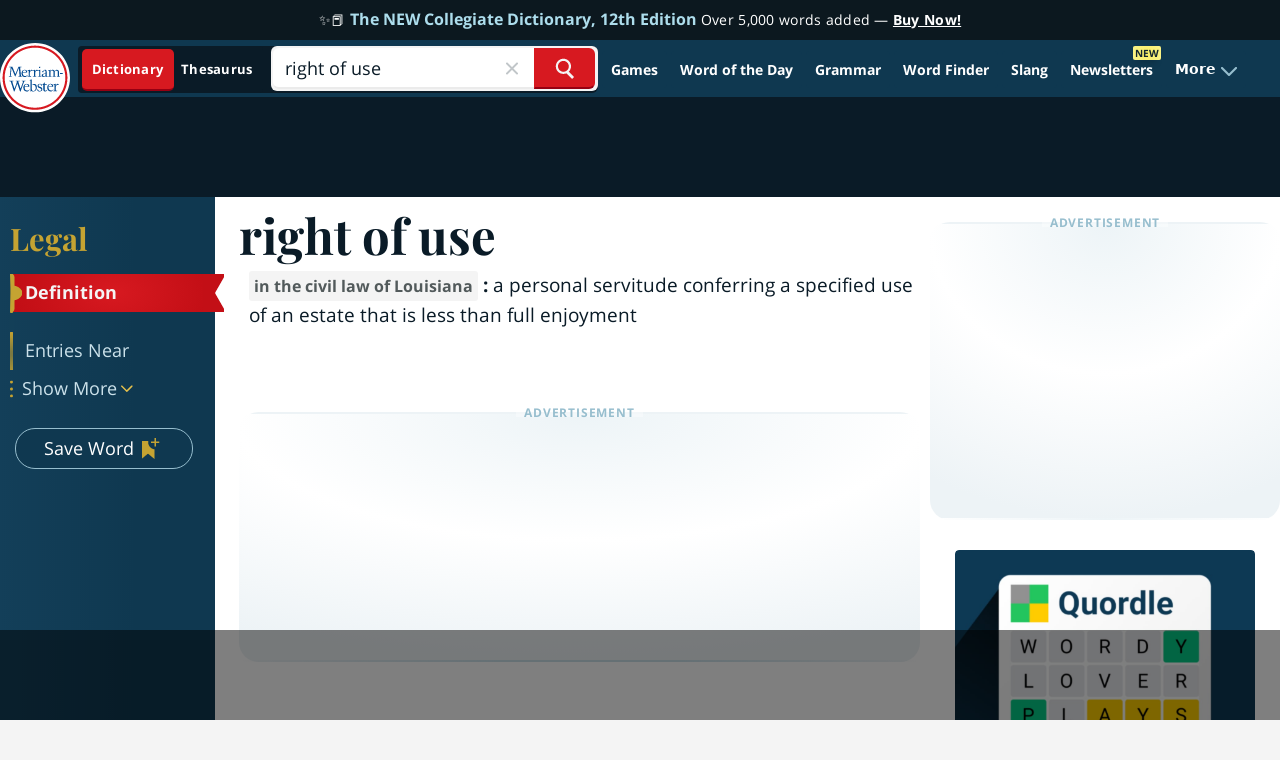

--- FILE ---
content_type: text/html; charset=utf-8
request_url: https://ms-cookie-sync.presage.io/user-sync.html?gdpr=&gdpr_consent=&us_privacy=1YNY&redirect=https%3A%2F%2Fpbs-raptive-us.ay.delivery%2Fsetuid%3Fbidder%3Dogury%26gdpr%3D%26gdpr_consent%3D%26gpp%3D%26gpp_sid%3D%26f%3Db%26uid%3D%7B%7BOGURY_UID%7D%7D&gpp=&gpp_sid=&source=prebids2s
body_size: -10
content:
<html>
<head><title>Pixels</title></head>
<body>
<!-- Fail -->
</body>
</html>

--- FILE ---
content_type: text/html; charset=utf-8
request_url: https://www.google.com/recaptcha/api2/aframe
body_size: 267
content:
<!DOCTYPE HTML><html><head><meta http-equiv="content-type" content="text/html; charset=UTF-8"></head><body><script nonce="nrS_1VvHzZSddi0BCur9oQ">/** Anti-fraud and anti-abuse applications only. See google.com/recaptcha */ try{var clients={'sodar':'https://pagead2.googlesyndication.com/pagead/sodar?'};window.addEventListener("message",function(a){try{if(a.source===window.parent){var b=JSON.parse(a.data);var c=clients[b['id']];if(c){var d=document.createElement('img');d.src=c+b['params']+'&rc='+(localStorage.getItem("rc::a")?sessionStorage.getItem("rc::b"):"");window.document.body.appendChild(d);sessionStorage.setItem("rc::e",parseInt(sessionStorage.getItem("rc::e")||0)+1);localStorage.setItem("rc::h",'1764593137237');}}}catch(b){}});window.parent.postMessage("_grecaptcha_ready", "*");}catch(b){}</script></body></html>

--- FILE ---
content_type: image/svg+xml
request_url: https://www.merriam-webster.com/dist-cross-dungarees/2025-11-26--15-35-39-tk14u/images/svg/redesign/ribben.svg
body_size: 208
content:
<svg width="21" height="36" viewBox="0 0 21 36" fill="none" xmlns="http://www.w3.org/2000/svg">
<path d="M0 1C0 0.447716 0.447715 0 1 0L19.3005 0C20.063 0 20.5449 0.819112 20.1746 1.48564L11.2698 17.5144C11.102 17.8164 11.102 18.1836 11.2698 18.4856L20.1746 34.5144C20.5449 35.1809 20.063 36 19.3005 36L1 36C0.447715 36 0 35.5523 0 35L0 1Z" fill="#C30F16"/>
</svg>


--- FILE ---
content_type: text/plain
request_url: https://rtb.openx.net/openrtbb/prebidjs
body_size: -85
content:
{"id":"411db94e-0100-4716-982b-79bff6b9d04c","nbr":0}

--- FILE ---
content_type: text/plain
request_url: https://rtb.openx.net/openrtbb/prebidjs
body_size: -229
content:
{"id":"0cd26ecb-8891-470d-ab33-0c4f42d0ed0b","nbr":0}

--- FILE ---
content_type: text/javascript
request_url: https://www.merriam-webster.com/dist-cross-dungarees/2025-11-26--15-35-39-tk14u/compiled/js/vendors-node_modules_mw-semipublic_mw-storybook-lit-components_dist_components_molecules_navi-8afb27.c8bcfbebf02e912548a3.js
body_size: 10346
content:
"use strict";(self.webpackChunkmwol_cloud=self.webpackChunkmwol_cloud||[]).push([["vendors-node_modules_mw-semipublic_mw-storybook-lit-components_dist_components_molecules_navi-8afb27"],{8686:(e,t,n)=>{n(2006);var o=n(1925),r=n(3145),i=Object.defineProperty,a=Object.getOwnPropertyDescriptor,s=(e,t,n,o)=>{for(var r,s=o>1?void 0:o?a(t,n):t,d=e.length-1;d>=0;d--)(r=e[d])&&(s=(o?r(t,n,s):r(s))||s);return o&&s&&i(t,n,s),s};let d=class extends o.i{constructor(){super(...arguments),this.iconSize="sm"}render(){return o.b`<svg part="icon" width="${"md"==this.iconSize?"32":"24"}" height="${"md"==this.iconSize?"32":"24"}" viewBox="0 0 20 20" fill="none" xmlns="http://www.w3.org/2000/svg">
<path fill-rule="evenodd" clip-rule="evenodd" d="M17.2916 3.33334H2.70829C2.133 3.33334 1.66663 3.87689 1.66663 4.54739C1.66663 5.21789 2.133 5.76145 2.70829 5.76145H17.2916C17.8669 5.76145 18.3333 5.21789 18.3333 4.54739C18.3333 3.87689 17.8669 3.33334 17.2916 3.33334ZM17.2916 14.2386H2.70829C2.133 14.2386 1.66663 14.7821 1.66663 15.4526C1.66663 16.1231 2.133 16.6667 2.70829 16.6667H17.2916C17.8669 16.6667 18.3333 16.1231 18.3333 15.4526C18.3333 14.7821 17.8669 14.2386 17.2916 14.2386ZM2.70829 8.78596H17.2916C17.8669 8.78596 18.3333 9.32951 18.3333 10C18.3333 10.6705 17.8669 11.2141 17.2916 11.2141H2.70829C2.133 11.2141 1.66663 10.6705 1.66663 10C1.66663 9.32951 2.133 8.78596 2.70829 8.78596Z" fill="currentColor"/>
</svg>`}};s([(0,r.n)({type:String})],d.prototype,"iconSize",2),d=s([(0,o.t)("mw-icon-games-menu-menu")],d)},8391:(e,t,n)=>{var o=n(2006),r=n(1925),i=n(4824),a=n(3145),s=n(6606),d=(n(8718),n(1182),n(8686),Object.defineProperty),l=Object.getOwnPropertyDescriptor,c=(e,t,n,o)=>{for(var r,i=o>1?void 0:o?l(t,n):t,a=e.length-1;a>=0;a--)(r=e[a])&&(i=(o?r(t,n,i):r(i))||i);return o&&i&&d(t,n,i),i};let u=class extends r.i{constructor(){super(...arguments),this.themes={default:{hamburgerIconSize:"24"},nextGen:{hamburgerIconSize:"20"}},this.onClick=()=>{let e=new CustomEvent("mw-toggle-games-menu",{detail:{message:"Toggled games menu."},bubbles:!0,composed:!0});console.debug("Toggled games menu."),this.dispatchEvent(e)},this.logoLink="https://www.merriam-webster.com/",this.gamesLink="https://www.merriam-webster.com/games",this.theme="default",this.headerStyleTag="header",this.getLogoComponent=()=>"nextGen"===this.theme?r.x`<mw-icon-mw-logo-white
        class="flex"
        style="height: auto; width: auto;"
        size="xs"
      ></mw-icon-mw-logo-white>`:r.x`<mw-icon-mw-logo-white size="sm"></mw-icon-mw-logo-white>`}get selectedTheme(){return this.themes[this.theme]||this.themes.default}render(){const{hamburgerIconSize:e}=this.selectedTheme;return r.x`
      <div
        part="big-bar"
        class="main-nav flex flex-row self-center items-center gap-2 pl-2"
      >
        <a
          href="javascript:void(0);"
          @click=${{handleEvent:()=>this.onClick()}}
          part="menu-button"
        >
          ${(0,s.n)("nextGen"==this.theme,(()=>r.x`
              <mw-icon-games-menu-menu
                part="menu-icon"
                class="flex text-white"
              ></mw-icon-games-menu-menu>
            `),(()=>r.x`
              <mw-icon-dots
                class="flex"
                width="${e}"
                height="${e}"
              ></mw-icon-dots>
            `))}
        </a>
        <a
          part="home"
          href="${this.logoLink}"
          class=""
          target="_top"
          rel="external"
        >
          ${this.getLogoComponent()}
        </a>
        <a
          part="text"
          href="${this.gamesLink}"
          class=""
          target="_top"
          rel="external"
        >
          ${r.x`<mw-headings-collection
            label="Games & Quizzes"
            .tag=${this.headerStyleTag}
          ></mw-headings-collection>`}
        </a>
      </div>
    `}};u.styles=[(0,o.r)(i.p),o.i`
      /* layer: preflights */
*,::before,::after{--un-rotate:0;--un-rotate-x:0;--un-rotate-y:0;--un-rotate-z:0;--un-scale-x:1;--un-scale-y:1;--un-scale-z:1;--un-skew-x:0;--un-skew-y:0;--un-translate-x:0;--un-translate-y:0;--un-translate-z:0;--un-pan-x: ;--un-pan-y: ;--un-pinch-zoom: ;--un-scroll-snap-strictness:proximity;--un-ordinal: ;--un-slashed-zero: ;--un-numeric-figure: ;--un-numeric-spacing: ;--un-numeric-fraction: ;--un-border-spacing-x:0;--un-border-spacing-y:0;--un-ring-offset-shadow:0 0 rgb(0 0 0 / 0);--un-ring-shadow:0 0 rgb(0 0 0 / 0);--un-shadow-inset: ;--un-shadow:0 0 rgb(0 0 0 / 0);--un-ring-inset: ;--un-ring-offset-width:0px;--un-ring-offset-color:#fff;--un-ring-width:0px;--un-ring-color:rgb(147 197 253 / 0.5);--un-blur: ;--un-brightness: ;--un-contrast: ;--un-drop-shadow: ;--un-grayscale: ;--un-hue-rotate: ;--un-invert: ;--un-saturate: ;--un-sepia: ;--un-backdrop-blur: ;--un-backdrop-brightness: ;--un-backdrop-contrast: ;--un-backdrop-grayscale: ;--un-backdrop-hue-rotate: ;--un-backdrop-invert: ;--un-backdrop-opacity: ;--un-backdrop-saturate: ;--un-backdrop-sepia: ;}::backdrop{--un-rotate:0;--un-rotate-x:0;--un-rotate-y:0;--un-rotate-z:0;--un-scale-x:1;--un-scale-y:1;--un-scale-z:1;--un-skew-x:0;--un-skew-y:0;--un-translate-x:0;--un-translate-y:0;--un-translate-z:0;--un-pan-x: ;--un-pan-y: ;--un-pinch-zoom: ;--un-scroll-snap-strictness:proximity;--un-ordinal: ;--un-slashed-zero: ;--un-numeric-figure: ;--un-numeric-spacing: ;--un-numeric-fraction: ;--un-border-spacing-x:0;--un-border-spacing-y:0;--un-ring-offset-shadow:0 0 rgb(0 0 0 / 0);--un-ring-shadow:0 0 rgb(0 0 0 / 0);--un-shadow-inset: ;--un-shadow:0 0 rgb(0 0 0 / 0);--un-ring-inset: ;--un-ring-offset-width:0px;--un-ring-offset-color:#fff;--un-ring-width:0px;--un-ring-color:rgb(147 197 253 / 0.5);--un-blur: ;--un-brightness: ;--un-contrast: ;--un-drop-shadow: ;--un-grayscale: ;--un-hue-rotate: ;--un-invert: ;--un-saturate: ;--un-sepia: ;--un-backdrop-blur: ;--un-backdrop-brightness: ;--un-backdrop-contrast: ;--un-backdrop-grayscale: ;--un-backdrop-hue-rotate: ;--un-backdrop-invert: ;--un-backdrop-opacity: ;--un-backdrop-saturate: ;--un-backdrop-sepia: ;}
[type='text'], input:where(:not([type])), [type='email'], [type='url'], [type='password'], [type='number'], [type='date'], [type='datetime-local'], [type='month'], [type='search'], [type='tel'], [type='time'], [type='week'], [multiple], textarea, select { appearance: none;
background-color: #fff;
border-color: #6b7280;
border-width: 1px;
border-radius: 0;
padding-top: 0.5rem;
padding-right: 0.75rem;
padding-bottom: 0.5rem;
padding-left: 0.75rem;
font-size: 1rem;
line-height: 1.5rem;
--un-shadow: 0 0 #0000; }
[type='text']:focus, input:where(:not([type])):focus, [type='email']:focus, [type='url']:focus, [type='password']:focus, [type='number']:focus, [type='date']:focus, [type='datetime-local']:focus, [type='month']:focus, [type='search']:focus, [type='tel']:focus, [type='time']:focus, [type='week']:focus, [multiple]:focus, textarea:focus, select:focus { outline: 2px solid transparent;
outline-offset: 2px;
--un-ring-inset: var(--un-empty,/*!*/ /*!*/);
--un-ring-offset-width: 0px;
--un-ring-offset-color: #fff;
--un-ring-color: #2563eb;
--un-ring-offset-shadow: var(--un-ring-inset) 0 0 0 var(--un-ring-offset-width) var(--un-ring-offset-color);
--un-ring-shadow: var(--un-ring-inset) 0 0 0 calc(1px + var(--un-ring-offset-width)) var(--un-ring-color);
box-shadow: var(--un-ring-offset-shadow), var(--un-ring-shadow), var(--un-shadow);
border-color: #2563eb; }
input::placeholder, textarea::placeholder { color: #6b7280;
opacity: 1; }
::-webkit-datetime-edit-fields-wrapper { padding: 0; }
::-webkit-date-and-time-value { min-height: 1.5em; }
::-webkit-date-and-time-value { text-align: inherit; }
::-webkit-datetime-edit { display: inline-flex; }
::-webkit-datetime-edit, ::-webkit-datetime-edit-year-field, ::-webkit-datetime-edit-month-field, ::-webkit-datetime-edit-day-field, ::-webkit-datetime-edit-hour-field, ::-webkit-datetime-edit-minute-field, ::-webkit-datetime-edit-second-field, ::-webkit-datetime-edit-millisecond-field, ::-webkit-datetime-edit-meridiem-field { padding-top: 0;
padding-bottom: 0; }
select { background-image: url("data:image/svg+xml,%3csvg xmlns='http://www.w3.org/2000/svg' fill='none' viewBox='0 0 20 20'%3e%3cpath stroke='%236b7280' stroke-linecap='round' stroke-linejoin='round' stroke-width='1.5' d='M6 8l4 4 4-4'/%3e%3c/svg%3e");
background-position: right 0.5rem center;
background-repeat: no-repeat;
background-size: 1.5em 1.5em;
padding-right: 2.5rem;
print-color-adjust: exact; }
[multiple] { background-image: initial;
background-position: initial;
background-repeat: unset;
background-size: initial;
padding-right: 0.75rem;
print-color-adjust: unset; }
[type='checkbox'], [type='radio'] { appearance: none;
padding: 0;
print-color-adjust: exact;
display: inline-block;
vertical-align: middle;
background-origin: border-box;
user-select: none;
flex-shrink: 0;
height: 1rem;
width: 1rem;
color: #2563eb;
background-color: #fff;
border-color: #6b7280;
border-width: 1px;
--un-shadow: 0 0 #0000; }
[type='checkbox'] { border-radius: 0; }
[type='radio'] { border-radius: 100%; }
[type='checkbox']:focus, [type='radio']:focus { outline: 2px solid transparent;
outline-offset: 2px;
--un-ring-inset: var(--un-empty,/*!*/ /*!*/);
--un-ring-offset-width: 2px;
--un-ring-offset-color: #fff;
--un-ring-color: #2563eb;
--un-ring-offset-shadow: var(--un-ring-inset) 0 0 0 var(--un-ring-offset-width) var(--un-ring-offset-color);
--un-ring-shadow: var(--un-ring-inset) 0 0 0 calc(2px + var(--un-ring-offset-width)) var(--un-ring-color);
box-shadow: var(--un-ring-offset-shadow), var(--un-ring-shadow), var(--un-shadow); }
[type='checkbox']:checked, [type='radio']:checked { border-color: transparent;
background-color: currentColor;
background-size: 100% 100%;
background-position: center;
background-repeat: no-repeat; }
[type='checkbox']:checked { background-image: url("data:image/svg+xml,%3csvg viewBox='0 0 16 16' fill='white' xmlns='http://www.w3.org/2000/svg'%3e%3cpath d='M12.207 4.793a1 1 0 010 1.414l-5 5a1 1 0 01-1.414 0l-2-2a1 1 0 011.414-1.414L6.5 9.086l4.293-4.293a1 1 0 011.414 0z'/%3e%3c/svg%3e"); }
[type='radio']:checked { background-image: url("data:image/svg+xml,%3csvg viewBox='0 0 16 16' fill='white' xmlns='http://www.w3.org/2000/svg'%3e%3ccircle cx='8' cy='8' r='3'/%3e%3c/svg%3e"); }
[type='checkbox']:checked:hover, [type='checkbox']:checked:focus, [type='radio']:checked:hover, [type='radio']:checked:focus { border-color: transparent;
background-color: currentColor; }
[type='checkbox']:indeterminate { background-image: url("data:image/svg+xml,%3csvg xmlns='http://www.w3.org/2000/svg' fill='none' viewBox='0 0 16 16'%3e%3cpath stroke='white' stroke-linecap='round' stroke-linejoin='round' stroke-width='2' d='M4 8h8'/%3e%3c/svg%3e");
border-color: transparent;
background-color: currentColor;
background-size: 100% 100%;
background-position: center;
background-repeat: no-repeat; }
[type='checkbox']:indeterminate:hover, [type='checkbox']:indeterminate:focus { border-color: transparent;
background-color: currentColor; }
[type='file'] { background: unset;
border-color: inherit;
border-width: 0;
border-radius: 0;
padding: 0;
font-size: unset;
line-height: inherit; }
[type='file']:focus { outline: 1px solid ButtonText , 1px auto -webkit-focus-ring-color; }
/* layer: shortcuts */
.container{width:100%;}
@media (min-width: 640px){
.container{max-width:640px;}
}
@media (min-width: 768px){
.container{max-width:768px;}
}
@media (min-width: 1024px){
.container{max-width:1024px;}
}
@media (min-width: 1280px){
.container{max-width:1280px;}
}
@media (min-width: 1536px){
.container{max-width:1536px;}
}
/* layer: default */
.static{position:static;}
[size~="sm"]{width:384px;height:384px;}
[size~="xs"]{width:320px;height:320px;}
.flex{display:flex;}
.flex-row{flex-direction:row;}
.items-center{align-items:center;}
.self-center{align-self:center;}
.gap-2{gap:8px;}
.pl-2{padding-left:8px;}
.text-white{--un-text-opacity:1;color:rgb(255 255 255 / var(--un-text-opacity)) /* #fff */;};
    `],c([(0,a.n)({type:String})],u.prototype,"onClick",2),c([(0,a.n)({type:String})],u.prototype,"logoLink",2),c([(0,a.n)({type:String})],u.prototype,"gamesLink",2),c([(0,a.n)({type:String})],u.prototype,"theme",2),c([(0,a.n)({type:String})],u.prototype,"headerStyleTag",2),u=c([(0,r.t)("mw-big-bar-nav")],u)},2620:(e,t,n)=>{var o=n(2006),r=n(1925),i=n(4824),a=n(3145),s=n(6606),d=(n(8718),n(1182),n(5383),n(7677),n(8405),Object.defineProperty),l=Object.getOwnPropertyDescriptor,c=(e,t,n,o)=>{for(var r,i=o>1?void 0:o?l(t,n):t,a=e.length-1;a>=0;a--)(r=e[a])&&(i=(o?r(t,n,i):r(i))||i);return o&&i&&d(t,n,i),i};let u=class extends r.i{constructor(){super(...arguments),this.exceptionId="",this.gamesMenu=[],this.quizzesMenu=[],this.footerNav=[],this.extraGamesLinks=[],this.activeItem="",this.demoMode=!1,this.offset=138,this.menuOpen=!1,this._handleToggleMenu=()=>{this.menuOpen=!this.menuOpen}}connectedCallback(){super.connectedCallback(),window.addEventListener("mw-toggle-games-menu",this._handleToggleMenu)}disconnectedCallback(){window.removeEventListener("mw-toggle-games-menu",this._handleToggleMenu),super.disconnectedCallback()}render(){return r.x`
      <div
        class="nav-container  h-full z-[2147483647] top-[0] left-[0] ${this.demoMode?"":"absolute"}"
      >
        <div
          class="games-nav w-[250px] max-w-[250px] bg-[#0F3850] transition-all h-full absolute  overflow-auto scrollbar-none pb-20
            ${0==this.menuOpen?" left-[-300px]":" left-[0]"}
          "
          style="
            height: calc(100% - ${this.offset}px);
            top: ${this.offset}px;
          "
        >
          <div class="bg-[#0F3850]">
            <div class="mt-5 mb-3 px-3 ">
              ${r.x`<mw-headings-collection
                label="Games"
                tag="menu-title"
              ></mw-headings-collection>`}
            </div>

            <ul class="flex flex-col gap-1 list-none px-3 pb-3">
              ${this.gamesMenu.map((e=>r.x`
                  ${(0,s.n)(this.exceptionId!=e.id,(()=>r.x` <li
                        class="hover:bg-gradient-to-r @hover:from-[rgba(0,0,0,.15)] @hover:to-transparent rounded ${this.activeItem===e.id?"bg-black/[.16]":""}"
                      >
                        <mw-menu-item
                          id=${e.id}
                          img=${e.img}
                          label="${e.label}"
                          link="${e.link}"
                          icon="${e.icon}"
                        ></mw-menu-item>
                      </li>`))}
                `))}
            </ul>
            <div class="mt-5 mb-3 px-3">
              ${r.x`<mw-headings-collection
                label="Quizzes"
                tag="menu-title"
              ></mw-headings-collection>`}
            </div>
            <ul class="flex flex-col gap-1 list-none px-3 pb-3">
              ${this.quizzesMenu.map((e=>r.x`
                  ${(0,s.n)(this.exceptionId!=e.id,(()=>r.x` <li
                        class="hover:bg-gradient-to-r @hover:from-[rgba(0,0,0,.15)] @hover:to-transparent rounded ${this.activeItem===e.id?"bg-black/[.16]":""}"
                      >
                        <mw-menu-item
                          id="${e.id}"
                          img="${e.img}"
                          label="${e.label}"
                          link="${e.link}"
                          icon="${e.icon}"
                        ></mw-menu-item>
                      </li>`))}
                `))}
            </ul>
          </div>

          <div class="px-3 my-[20px]">
            <hr class="h-px border-0 bg-[#265667]" />
          </div>

          <div class="">
            ${this.extraGamesLinks.map((e=>r.x`
                ${(0,s.n)(this.exceptionId!=e.id,(()=>r.x` <div
                      class="py-2 px-4 @hover:bg-gradient-to-r @hover:from-[rgba(0,0,0,.15)] @hover:to-transparent rounded ${this.activeItem===e.id?"bg-black/[.16]":""}"
                    >
                      <mw-menu-item
                        id="${e.id}"
                        img="${e.img}"
                        label="${e.label}"
                        link="${e.link}"
                        icon="${e.icon}"
                      ></mw-menu-item>
                    </div>`))}
              `))}
          </div>

          <div class="px-3 my-[20px]">
            <hr class="h-px border-0 bg-[#C5A332]" />
          </div>

          <mw-nav-footer></mw-nav-footer>
        </div>
      </div>
    `}};u.styles=[(0,o.r)(i.p),o.i`
      /* layer: preflights */
*,::before,::after{--un-rotate:0;--un-rotate-x:0;--un-rotate-y:0;--un-rotate-z:0;--un-scale-x:1;--un-scale-y:1;--un-scale-z:1;--un-skew-x:0;--un-skew-y:0;--un-translate-x:0;--un-translate-y:0;--un-translate-z:0;--un-pan-x: ;--un-pan-y: ;--un-pinch-zoom: ;--un-scroll-snap-strictness:proximity;--un-ordinal: ;--un-slashed-zero: ;--un-numeric-figure: ;--un-numeric-spacing: ;--un-numeric-fraction: ;--un-border-spacing-x:0;--un-border-spacing-y:0;--un-ring-offset-shadow:0 0 rgb(0 0 0 / 0);--un-ring-shadow:0 0 rgb(0 0 0 / 0);--un-shadow-inset: ;--un-shadow:0 0 rgb(0 0 0 / 0);--un-ring-inset: ;--un-ring-offset-width:0px;--un-ring-offset-color:#fff;--un-ring-width:0px;--un-ring-color:rgb(147 197 253 / 0.5);--un-blur: ;--un-brightness: ;--un-contrast: ;--un-drop-shadow: ;--un-grayscale: ;--un-hue-rotate: ;--un-invert: ;--un-saturate: ;--un-sepia: ;--un-backdrop-blur: ;--un-backdrop-brightness: ;--un-backdrop-contrast: ;--un-backdrop-grayscale: ;--un-backdrop-hue-rotate: ;--un-backdrop-invert: ;--un-backdrop-opacity: ;--un-backdrop-saturate: ;--un-backdrop-sepia: ;}::backdrop{--un-rotate:0;--un-rotate-x:0;--un-rotate-y:0;--un-rotate-z:0;--un-scale-x:1;--un-scale-y:1;--un-scale-z:1;--un-skew-x:0;--un-skew-y:0;--un-translate-x:0;--un-translate-y:0;--un-translate-z:0;--un-pan-x: ;--un-pan-y: ;--un-pinch-zoom: ;--un-scroll-snap-strictness:proximity;--un-ordinal: ;--un-slashed-zero: ;--un-numeric-figure: ;--un-numeric-spacing: ;--un-numeric-fraction: ;--un-border-spacing-x:0;--un-border-spacing-y:0;--un-ring-offset-shadow:0 0 rgb(0 0 0 / 0);--un-ring-shadow:0 0 rgb(0 0 0 / 0);--un-shadow-inset: ;--un-shadow:0 0 rgb(0 0 0 / 0);--un-ring-inset: ;--un-ring-offset-width:0px;--un-ring-offset-color:#fff;--un-ring-width:0px;--un-ring-color:rgb(147 197 253 / 0.5);--un-blur: ;--un-brightness: ;--un-contrast: ;--un-drop-shadow: ;--un-grayscale: ;--un-hue-rotate: ;--un-invert: ;--un-saturate: ;--un-sepia: ;--un-backdrop-blur: ;--un-backdrop-brightness: ;--un-backdrop-contrast: ;--un-backdrop-grayscale: ;--un-backdrop-hue-rotate: ;--un-backdrop-invert: ;--un-backdrop-opacity: ;--un-backdrop-saturate: ;--un-backdrop-sepia: ;}
[type='text'], input:where(:not([type])), [type='email'], [type='url'], [type='password'], [type='number'], [type='date'], [type='datetime-local'], [type='month'], [type='search'], [type='tel'], [type='time'], [type='week'], [multiple], textarea, select { appearance: none;
background-color: #fff;
border-color: #6b7280;
border-width: 1px;
border-radius: 0;
padding-top: 0.5rem;
padding-right: 0.75rem;
padding-bottom: 0.5rem;
padding-left: 0.75rem;
font-size: 1rem;
line-height: 1.5rem;
--un-shadow: 0 0 #0000; }
[type='text']:focus, input:where(:not([type])):focus, [type='email']:focus, [type='url']:focus, [type='password']:focus, [type='number']:focus, [type='date']:focus, [type='datetime-local']:focus, [type='month']:focus, [type='search']:focus, [type='tel']:focus, [type='time']:focus, [type='week']:focus, [multiple]:focus, textarea:focus, select:focus { outline: 2px solid transparent;
outline-offset: 2px;
--un-ring-inset: var(--un-empty,/*!*/ /*!*/);
--un-ring-offset-width: 0px;
--un-ring-offset-color: #fff;
--un-ring-color: #2563eb;
--un-ring-offset-shadow: var(--un-ring-inset) 0 0 0 var(--un-ring-offset-width) var(--un-ring-offset-color);
--un-ring-shadow: var(--un-ring-inset) 0 0 0 calc(1px + var(--un-ring-offset-width)) var(--un-ring-color);
box-shadow: var(--un-ring-offset-shadow), var(--un-ring-shadow), var(--un-shadow);
border-color: #2563eb; }
input::placeholder, textarea::placeholder { color: #6b7280;
opacity: 1; }
::-webkit-datetime-edit-fields-wrapper { padding: 0; }
::-webkit-date-and-time-value { min-height: 1.5em; }
::-webkit-date-and-time-value { text-align: inherit; }
::-webkit-datetime-edit { display: inline-flex; }
::-webkit-datetime-edit, ::-webkit-datetime-edit-year-field, ::-webkit-datetime-edit-month-field, ::-webkit-datetime-edit-day-field, ::-webkit-datetime-edit-hour-field, ::-webkit-datetime-edit-minute-field, ::-webkit-datetime-edit-second-field, ::-webkit-datetime-edit-millisecond-field, ::-webkit-datetime-edit-meridiem-field { padding-top: 0;
padding-bottom: 0; }
select { background-image: url("data:image/svg+xml,%3csvg xmlns='http://www.w3.org/2000/svg' fill='none' viewBox='0 0 20 20'%3e%3cpath stroke='%236b7280' stroke-linecap='round' stroke-linejoin='round' stroke-width='1.5' d='M6 8l4 4 4-4'/%3e%3c/svg%3e");
background-position: right 0.5rem center;
background-repeat: no-repeat;
background-size: 1.5em 1.5em;
padding-right: 2.5rem;
print-color-adjust: exact; }
[multiple] { background-image: initial;
background-position: initial;
background-repeat: unset;
background-size: initial;
padding-right: 0.75rem;
print-color-adjust: unset; }
[type='checkbox'], [type='radio'] { appearance: none;
padding: 0;
print-color-adjust: exact;
display: inline-block;
vertical-align: middle;
background-origin: border-box;
user-select: none;
flex-shrink: 0;
height: 1rem;
width: 1rem;
color: #2563eb;
background-color: #fff;
border-color: #6b7280;
border-width: 1px;
--un-shadow: 0 0 #0000; }
[type='checkbox'] { border-radius: 0; }
[type='radio'] { border-radius: 100%; }
[type='checkbox']:focus, [type='radio']:focus { outline: 2px solid transparent;
outline-offset: 2px;
--un-ring-inset: var(--un-empty,/*!*/ /*!*/);
--un-ring-offset-width: 2px;
--un-ring-offset-color: #fff;
--un-ring-color: #2563eb;
--un-ring-offset-shadow: var(--un-ring-inset) 0 0 0 var(--un-ring-offset-width) var(--un-ring-offset-color);
--un-ring-shadow: var(--un-ring-inset) 0 0 0 calc(2px + var(--un-ring-offset-width)) var(--un-ring-color);
box-shadow: var(--un-ring-offset-shadow), var(--un-ring-shadow), var(--un-shadow); }
[type='checkbox']:checked, [type='radio']:checked { border-color: transparent;
background-color: currentColor;
background-size: 100% 100%;
background-position: center;
background-repeat: no-repeat; }
[type='checkbox']:checked { background-image: url("data:image/svg+xml,%3csvg viewBox='0 0 16 16' fill='white' xmlns='http://www.w3.org/2000/svg'%3e%3cpath d='M12.207 4.793a1 1 0 010 1.414l-5 5a1 1 0 01-1.414 0l-2-2a1 1 0 011.414-1.414L6.5 9.086l4.293-4.293a1 1 0 011.414 0z'/%3e%3c/svg%3e"); }
[type='radio']:checked { background-image: url("data:image/svg+xml,%3csvg viewBox='0 0 16 16' fill='white' xmlns='http://www.w3.org/2000/svg'%3e%3ccircle cx='8' cy='8' r='3'/%3e%3c/svg%3e"); }
[type='checkbox']:checked:hover, [type='checkbox']:checked:focus, [type='radio']:checked:hover, [type='radio']:checked:focus { border-color: transparent;
background-color: currentColor; }
[type='checkbox']:indeterminate { background-image: url("data:image/svg+xml,%3csvg xmlns='http://www.w3.org/2000/svg' fill='none' viewBox='0 0 16 16'%3e%3cpath stroke='white' stroke-linecap='round' stroke-linejoin='round' stroke-width='2' d='M4 8h8'/%3e%3c/svg%3e");
border-color: transparent;
background-color: currentColor;
background-size: 100% 100%;
background-position: center;
background-repeat: no-repeat; }
[type='checkbox']:indeterminate:hover, [type='checkbox']:indeterminate:focus { border-color: transparent;
background-color: currentColor; }
[type='file'] { background: unset;
border-color: inherit;
border-width: 0;
border-radius: 0;
padding: 0;
font-size: unset;
line-height: inherit; }
[type='file']:focus { outline: 1px solid ButtonText , 1px auto -webkit-focus-ring-color; }
/* layer: shortcuts */
.scrollbar-none{scrollbar-width:none;}
.scrollbar-none::-webkit-scrollbar{display:none;}
/* layer: default */
.absolute{position:absolute;}
.static{position:static;}
.left-\\[-300px\\]{left:-300px;}
.left-\\[0\\]{left:0;}
.top-\\[0\\]{top:0;}
.z-\\[2147483647\\]{z-index:2147483647;}
.my-\\[20px\\]{margin-top:20px;margin-bottom:20px;}
.mb-3{margin-bottom:12px;}
.mt-5{margin-top:20px;}
.h-full{height:100%;}
.h-px{height:1px;}
.max-w-\\[250px\\]{max-width:250px;}
.w-\\[250px\\]{width:250px;}
.flex{display:flex;}
.flex-col{flex-direction:column;}
.list-none{list-style-type:none;}
.gap-1{gap:4px;}
.overflow-auto{overflow:auto;}
.border-0{border-width:0px;}
.rounded{border-radius:4px;}
.bg-\\[\\#0F3850\\]{--un-bg-opacity:1;background-color:rgb(15 56 80 / var(--un-bg-opacity)) /* #0F3850 */;}
.bg-\\[\\#265667\\]{--un-bg-opacity:1;background-color:rgb(38 86 103 / var(--un-bg-opacity)) /* #265667 */;}
.bg-\\[\\#C5A332\\]{--un-bg-opacity:1;background-color:rgb(197 163 50 / var(--un-bg-opacity)) /* #C5A332 */;}
.bg-black\\/\\[\\.16\\]{background-color:rgb(0 0 0 / .16) /* #000 */;}
.hover\\:bg-gradient-to-r:hover{--un-gradient-shape:to right in oklch;--un-gradient:var(--un-gradient-shape), var(--un-gradient-stops);background-image:linear-gradient(var(--un-gradient));}
.px,
.px-4{padding-left:16px;padding-right:16px;}
.px-3{padding-left:12px;padding-right:12px;}
.py-2{padding-top:8px;padding-bottom:8px;}
.pb-20{padding-bottom:80px;}
.pb-3{padding-bottom:12px;}
.transition-all{transition-property:all;transition-timing-function:cubic-bezier(0.4, 0, 0.2, 1);transition-duration:150ms;}
@media (hover: hover) and (pointer: fine){
.\\@hover\\:from-\\[rgba\\(0\\,0\\,0\\,\\.15\\)\\]:hover{--un-gradient-from-position:0%;--un-gradient-from:rgba(0, 0, 0, var(--un-from-opacity, .15)) var(--un-gradient-from-position);--un-gradient-to-position:100%;--un-gradient-to:rgba(0, 0, 0, 0) var(--un-gradient-to-position);--un-gradient-stops:var(--un-gradient-from), var(--un-gradient-to);}
.\\@hover\\:to-transparent:hover{--un-gradient-to-position:100%;--un-gradient-to:transparent var(--un-gradient-to-position);}
.\\@hover\\:bg-gradient-to-r:hover{--un-gradient-shape:to right in oklch;--un-gradient:var(--un-gradient-shape), var(--un-gradient-stops);background-image:linear-gradient(var(--un-gradient));}
};
    `],c([(0,a.n)({type:String})],u.prototype,"exceptionId",2),c([(0,a.n)({type:String})],u.prototype,"gamesMenu",2),c([(0,a.n)({type:String})],u.prototype,"quizzesMenu",2),c([(0,a.n)({type:String})],u.prototype,"footerNav",2),c([(0,a.n)({type:String})],u.prototype,"extraGamesLinks",2),c([(0,a.n)({type:String})],u.prototype,"activeItem",2),c([(0,a.n)({type:Boolean})],u.prototype,"demoMode",2),c([(0,a.n)({type:Number})],u.prototype,"offset",2),c([(0,a.n)({type:Boolean})],u.prototype,"menuOpen",2),u=c([(0,r.t)("mw-menu-games")],u)},221:(e,t,n)=>{var o=n(2006),r=n(1925),i=n(4824),a=n(3145);n(8718),n(5383),n(7677),n(8405),n(1182),n(7927),Object.getOwnPropertyDescriptor;let s=class extends r.i{render(){return r.b`
      <svg xmlns="http://www.w3.org/2000/svg" width="20" height="20" viewBox="0 0 20 20" fill="none">
<path d="M7.25074 9.06332C7.27655 8.94902 7.47125 8.94902 7.49706 9.06332C7.676 9.85551 8.0499 11.2043 8.61877 11.7731C9.18764 12.342 10.5364 12.7159 11.3286 12.8948C11.4429 12.9207 11.4429 13.1153 11.3286 13.1412C10.5364 13.3201 9.18764 13.694 8.61877 14.2629C8.0499 14.8317 7.676 16.1805 7.49706 16.9727C7.47125 17.087 7.27655 17.087 7.25074 16.9727C7.0718 16.1805 6.6979 14.8317 6.12903 14.2629C5.56016 13.694 4.21141 13.3201 3.41922 13.1412C3.30492 13.1153 3.30492 12.9207 3.41922 12.8948C4.21141 12.7159 5.56016 12.342 6.12903 11.7731C6.6979 11.2043 7.0718 9.85551 7.25074 9.06332Z" fill="currentColor"/>
<path d="M13.5442 6.21361C13.5635 6.12788 13.7095 6.12788 13.7289 6.21361C13.8631 6.80775 14.1435 7.81931 14.5702 8.24596C14.9968 8.67262 16.0084 8.95305 16.6025 9.08725C16.6883 9.10661 16.6883 9.25263 16.6025 9.27199C16.0084 9.40619 14.9968 9.68662 14.5702 10.1133C14.1435 10.5399 13.8631 11.5515 13.7289 12.1456C13.7095 12.2314 13.5635 12.2314 13.5442 12.1456C13.41 11.5515 13.1295 10.5399 12.7029 10.1133C12.2762 9.68662 11.2647 9.40619 10.6705 9.27199C10.5848 9.25263 10.5848 9.10661 10.6705 9.08725C11.2647 8.95305 12.2762 8.67262 12.7029 8.24596C13.1295 7.81931 13.41 6.80775 13.5442 6.21361Z" fill="currentColor"/>
<path d="M9.17331 2.96521C9.18783 2.90092 9.29734 2.90092 9.31187 2.96521C9.41252 3.41082 9.62284 4.16949 9.94283 4.48948C10.2628 4.80947 11.0215 5.01979 11.4671 5.12044C11.5314 5.13496 11.5314 5.24448 11.4671 5.259C11.0215 5.35965 10.2628 5.56997 9.94283 5.88996C9.62284 6.20995 9.41252 6.96862 9.31187 7.41423C9.29734 7.47852 9.18783 7.47852 9.17331 7.41423C9.07266 6.96862 8.86234 6.20995 8.54235 5.88996C8.22236 5.56997 7.46369 5.35965 7.01808 5.259C6.95379 5.24448 6.95379 5.13496 7.01808 5.12044C7.46369 5.01979 8.22236 4.80947 8.54235 4.48948C8.86234 4.16949 9.07266 3.41082 9.17331 2.96521Z" fill="currentColor"/>
</svg>
    `}};s=((e,t,n,o)=>{for(var r,i=t,a=e.length-1;a>=0;a--)(r=e[a])&&(i=r(i)||i);return i})([(0,r.t)("mw-chatbot-nav-icon")],s);var d=Object.defineProperty,l=Object.getOwnPropertyDescriptor,c=(e,t,n,o)=>{for(var r,i=o>1?void 0:o?l(t,n):t,a=e.length-1;a>=0;a--)(r=e[a])&&(i=(o?r(t,n,i):r(i))||i);return o&&i&&d(t,n,i),i};let u=class extends r.i{constructor(){super(...arguments),this.label="Chatbot",this.href="/chatbot",this.onClick=()=>{},this.id=""}render(){return r.x`
      <a
        part="button"
        href="${this.href}"
        id="${this.id}"
        class="btn-chatbot w-full flex items-center justify-center gap-2 font-['Open_Sans'] text-base leading-[140%] font-bold rounded-[45px] bg-white shadow-[0px_0px_12px_-4px_rgba(113,29,163,0.25)] py-[6px] px-[12px] pr-[25px] border-2 border-[#0891B2] text-[#155E75] no-underline"
        @click="${this.onClick}"
      >
        <span class="btn-chatbot-text">${this.label}</span>
        <mw-chatbot-nav-icon
          class="btn-chatbot-icon w-5 h-5"
        ></mw-chatbot-nav-icon>
      </a>
    `}};u.styles=[(0,o.r)(i.p),o.i`
      /* layer: preflights */
*,::before,::after{--un-rotate:0;--un-rotate-x:0;--un-rotate-y:0;--un-rotate-z:0;--un-scale-x:1;--un-scale-y:1;--un-scale-z:1;--un-skew-x:0;--un-skew-y:0;--un-translate-x:0;--un-translate-y:0;--un-translate-z:0;--un-pan-x: ;--un-pan-y: ;--un-pinch-zoom: ;--un-scroll-snap-strictness:proximity;--un-ordinal: ;--un-slashed-zero: ;--un-numeric-figure: ;--un-numeric-spacing: ;--un-numeric-fraction: ;--un-border-spacing-x:0;--un-border-spacing-y:0;--un-ring-offset-shadow:0 0 rgb(0 0 0 / 0);--un-ring-shadow:0 0 rgb(0 0 0 / 0);--un-shadow-inset: ;--un-shadow:0 0 rgb(0 0 0 / 0);--un-ring-inset: ;--un-ring-offset-width:0px;--un-ring-offset-color:#fff;--un-ring-width:0px;--un-ring-color:rgb(147 197 253 / 0.5);--un-blur: ;--un-brightness: ;--un-contrast: ;--un-drop-shadow: ;--un-grayscale: ;--un-hue-rotate: ;--un-invert: ;--un-saturate: ;--un-sepia: ;--un-backdrop-blur: ;--un-backdrop-brightness: ;--un-backdrop-contrast: ;--un-backdrop-grayscale: ;--un-backdrop-hue-rotate: ;--un-backdrop-invert: ;--un-backdrop-opacity: ;--un-backdrop-saturate: ;--un-backdrop-sepia: ;}::backdrop{--un-rotate:0;--un-rotate-x:0;--un-rotate-y:0;--un-rotate-z:0;--un-scale-x:1;--un-scale-y:1;--un-scale-z:1;--un-skew-x:0;--un-skew-y:0;--un-translate-x:0;--un-translate-y:0;--un-translate-z:0;--un-pan-x: ;--un-pan-y: ;--un-pinch-zoom: ;--un-scroll-snap-strictness:proximity;--un-ordinal: ;--un-slashed-zero: ;--un-numeric-figure: ;--un-numeric-spacing: ;--un-numeric-fraction: ;--un-border-spacing-x:0;--un-border-spacing-y:0;--un-ring-offset-shadow:0 0 rgb(0 0 0 / 0);--un-ring-shadow:0 0 rgb(0 0 0 / 0);--un-shadow-inset: ;--un-shadow:0 0 rgb(0 0 0 / 0);--un-ring-inset: ;--un-ring-offset-width:0px;--un-ring-offset-color:#fff;--un-ring-width:0px;--un-ring-color:rgb(147 197 253 / 0.5);--un-blur: ;--un-brightness: ;--un-contrast: ;--un-drop-shadow: ;--un-grayscale: ;--un-hue-rotate: ;--un-invert: ;--un-saturate: ;--un-sepia: ;--un-backdrop-blur: ;--un-backdrop-brightness: ;--un-backdrop-contrast: ;--un-backdrop-grayscale: ;--un-backdrop-hue-rotate: ;--un-backdrop-invert: ;--un-backdrop-opacity: ;--un-backdrop-saturate: ;--un-backdrop-sepia: ;}
[type='text'], input:where(:not([type])), [type='email'], [type='url'], [type='password'], [type='number'], [type='date'], [type='datetime-local'], [type='month'], [type='search'], [type='tel'], [type='time'], [type='week'], [multiple], textarea, select { appearance: none;
background-color: #fff;
border-color: #6b7280;
border-width: 1px;
border-radius: 0;
padding-top: 0.5rem;
padding-right: 0.75rem;
padding-bottom: 0.5rem;
padding-left: 0.75rem;
font-size: 1rem;
line-height: 1.5rem;
--un-shadow: 0 0 #0000; }
[type='text']:focus, input:where(:not([type])):focus, [type='email']:focus, [type='url']:focus, [type='password']:focus, [type='number']:focus, [type='date']:focus, [type='datetime-local']:focus, [type='month']:focus, [type='search']:focus, [type='tel']:focus, [type='time']:focus, [type='week']:focus, [multiple]:focus, textarea:focus, select:focus { outline: 2px solid transparent;
outline-offset: 2px;
--un-ring-inset: var(--un-empty,/*!*/ /*!*/);
--un-ring-offset-width: 0px;
--un-ring-offset-color: #fff;
--un-ring-color: #2563eb;
--un-ring-offset-shadow: var(--un-ring-inset) 0 0 0 var(--un-ring-offset-width) var(--un-ring-offset-color);
--un-ring-shadow: var(--un-ring-inset) 0 0 0 calc(1px + var(--un-ring-offset-width)) var(--un-ring-color);
box-shadow: var(--un-ring-offset-shadow), var(--un-ring-shadow), var(--un-shadow);
border-color: #2563eb; }
input::placeholder, textarea::placeholder { color: #6b7280;
opacity: 1; }
::-webkit-datetime-edit-fields-wrapper { padding: 0; }
::-webkit-date-and-time-value { min-height: 1.5em; }
::-webkit-date-and-time-value { text-align: inherit; }
::-webkit-datetime-edit { display: inline-flex; }
::-webkit-datetime-edit, ::-webkit-datetime-edit-year-field, ::-webkit-datetime-edit-month-field, ::-webkit-datetime-edit-day-field, ::-webkit-datetime-edit-hour-field, ::-webkit-datetime-edit-minute-field, ::-webkit-datetime-edit-second-field, ::-webkit-datetime-edit-millisecond-field, ::-webkit-datetime-edit-meridiem-field { padding-top: 0;
padding-bottom: 0; }
select { background-image: url("data:image/svg+xml,%3csvg xmlns='http://www.w3.org/2000/svg' fill='none' viewBox='0 0 20 20'%3e%3cpath stroke='%236b7280' stroke-linecap='round' stroke-linejoin='round' stroke-width='1.5' d='M6 8l4 4 4-4'/%3e%3c/svg%3e");
background-position: right 0.5rem center;
background-repeat: no-repeat;
background-size: 1.5em 1.5em;
padding-right: 2.5rem;
print-color-adjust: exact; }
[multiple] { background-image: initial;
background-position: initial;
background-repeat: unset;
background-size: initial;
padding-right: 0.75rem;
print-color-adjust: unset; }
[type='checkbox'], [type='radio'] { appearance: none;
padding: 0;
print-color-adjust: exact;
display: inline-block;
vertical-align: middle;
background-origin: border-box;
user-select: none;
flex-shrink: 0;
height: 1rem;
width: 1rem;
color: #2563eb;
background-color: #fff;
border-color: #6b7280;
border-width: 1px;
--un-shadow: 0 0 #0000; }
[type='checkbox'] { border-radius: 0; }
[type='radio'] { border-radius: 100%; }
[type='checkbox']:focus, [type='radio']:focus { outline: 2px solid transparent;
outline-offset: 2px;
--un-ring-inset: var(--un-empty,/*!*/ /*!*/);
--un-ring-offset-width: 2px;
--un-ring-offset-color: #fff;
--un-ring-color: #2563eb;
--un-ring-offset-shadow: var(--un-ring-inset) 0 0 0 var(--un-ring-offset-width) var(--un-ring-offset-color);
--un-ring-shadow: var(--un-ring-inset) 0 0 0 calc(2px + var(--un-ring-offset-width)) var(--un-ring-color);
box-shadow: var(--un-ring-offset-shadow), var(--un-ring-shadow), var(--un-shadow); }
[type='checkbox']:checked, [type='radio']:checked { border-color: transparent;
background-color: currentColor;
background-size: 100% 100%;
background-position: center;
background-repeat: no-repeat; }
[type='checkbox']:checked { background-image: url("data:image/svg+xml,%3csvg viewBox='0 0 16 16' fill='white' xmlns='http://www.w3.org/2000/svg'%3e%3cpath d='M12.207 4.793a1 1 0 010 1.414l-5 5a1 1 0 01-1.414 0l-2-2a1 1 0 011.414-1.414L6.5 9.086l4.293-4.293a1 1 0 011.414 0z'/%3e%3c/svg%3e"); }
[type='radio']:checked { background-image: url("data:image/svg+xml,%3csvg viewBox='0 0 16 16' fill='white' xmlns='http://www.w3.org/2000/svg'%3e%3ccircle cx='8' cy='8' r='3'/%3e%3c/svg%3e"); }
[type='checkbox']:checked:hover, [type='checkbox']:checked:focus, [type='radio']:checked:hover, [type='radio']:checked:focus { border-color: transparent;
background-color: currentColor; }
[type='checkbox']:indeterminate { background-image: url("data:image/svg+xml,%3csvg xmlns='http://www.w3.org/2000/svg' fill='none' viewBox='0 0 16 16'%3e%3cpath stroke='white' stroke-linecap='round' stroke-linejoin='round' stroke-width='2' d='M4 8h8'/%3e%3c/svg%3e");
border-color: transparent;
background-color: currentColor;
background-size: 100% 100%;
background-position: center;
background-repeat: no-repeat; }
[type='checkbox']:indeterminate:hover, [type='checkbox']:indeterminate:focus { border-color: transparent;
background-color: currentColor; }
[type='file'] { background: unset;
border-color: inherit;
border-width: 0;
border-radius: 0;
padding: 0;
font-size: unset;
line-height: inherit; }
[type='file']:focus { outline: 1px solid ButtonText , 1px auto -webkit-focus-ring-color; }
/* layer: default */
.static{position:static;}
.h-5{height:20px;}
.w-5{width:20px;}
.w-full{width:100%;}
.flex{display:flex;}
.items-center{align-items:center;}
.justify-center{justify-content:center;}
.gap-2{gap:8px;}
.border-2{border-width:2px;}
.border-\\[\\#0891B2\\]{--un-border-opacity:1;border-color:rgb(8 145 178 / var(--un-border-opacity));}
.rounded-\\[45px\\]{border-radius:45px;}
.bg-white{--un-bg-opacity:1;background-color:rgb(255 255 255 / var(--un-bg-opacity)) /* #fff */;}
.px-\\[12px\\]{padding-left:12px;padding-right:12px;}
.py-\\[6px\\]{padding-top:6px;padding-bottom:6px;}
.pr-\\[25px\\]{padding-right:25px;}
.text-base{font-size:16px;line-height:24px;}
.text-\\[\\#155E75\\]{--un-text-opacity:1;color:rgb(21 94 117 / var(--un-text-opacity)) /* #155E75 */;}
.font-bold{font-weight:700;}
.leading-\\[140\\%\\]{line-height:140%;}
.font-\\[\\'Open_Sans\\'\\]{font-family:'Open Sans';}
.no-underline{text-decoration:none;}
.shadow-\\[0px_0px_12px_-4px_rgba\\(113\\,29\\,163\\,0\\.25\\)\\]{--un-shadow:0px 0px 12px -4px var(--un-shadow-color, rgba(113, 29, 163, 0.25));box-shadow:var(--un-ring-offset-shadow), var(--un-ring-shadow), var(--un-shadow);}
.transition{transition-property:color,background-color,border-color,text-decoration-color,fill,stroke,opacity,box-shadow,transform,filter,backdrop-filter;transition-timing-function:cubic-bezier(0.4, 0, 0.2, 1);transition-duration:150ms;}
.ease{transition-timing-function:cubic-bezier(0.4, 0, 0.2, 1);};
    `,o.i`
      .btn-chatbot {
        transition: all 0.2s ease;
        gap: 1px;

        &:hover:not(:active) {
          border-color: #0891b2;
          background-color: #0891b2;
          color: white;
        }

        &:active,
        &.active {
          border-color: #164e63;
          background-color: #164e63;
          color: #0891b2;
        }
      }
    `],c([(0,a.n)({type:String})],u.prototype,"label",2),c([(0,a.n)({type:String})],u.prototype,"href",2),c([(0,a.n)({type:String})],u.prototype,"onClick",2),c([(0,a.n)({type:String})],u.prototype,"id",2),u=c([(0,r.t)("mw-button-chatbot")],u);var p=n(6606),g=Object.defineProperty,m=Object.getOwnPropertyDescriptor,h=(e,t,n,o)=>{for(var r,i=o>1?void 0:o?m(t,n):t,a=e.length-1;a>=0;a--)(r=e[a])&&(i=(o?r(t,n,i):r(i))||i);return o&&i&&g(t,n,i),i};let b=class extends r.i{constructor(){super(...arguments),this.exceptionId="",this.gamesMenu=[],this.quizzesMenu=[],this.footerNav=[],this.shopNav=[],this.settingsNav=[],this.extraGamesLinks=[],this.activeItem="",this.userName="User name",this.loggedIn=!1,this.showShopMenu=!0,this.showSessionButtons=!0,this.demoMode=!1,this.menuOpen=!1,this.onLogOut=()=>{location.href="/logout"},this.chatbotFeatureFlag=!1,this.gamesSubmenuOpen=!0,this._handleToggleMenu=()=>{this.menuOpen=!this.menuOpen}}_closeMenu(){let e=new CustomEvent("mw-toggle-games-menu",{detail:{message:"clicked games menu"},bubbles:!0,composed:!0});this.dispatchEvent(e)}_closeGamesMenu(){this.gamesSubmenuOpen=!this.gamesSubmenuOpen}connectedCallback(){super.connectedCallback(),window.addEventListener("mw-toggle-games-menu",this._handleToggleMenu)}disconnectedCallback(){window.removeEventListener("mw-toggle-games-menu",this._handleToggleMenu),super.disconnectedCallback()}render(){return r.x`
      <div
        class="${this.demoMode?"relative":"fixed"} nav-container fixed h-screen h-full z-[2147483647] top-[0] left-[0]"
      >
        <div
          class="fixed h-full transition-bg duration-500 top-[0] left-[0]
            ${0==this.menuOpen?"":"w-full bg-[rgba(0,0,0,.5)]"}
          "
          @click="${this._closeMenu}"
        ></div>
        <button
          class="absolute top-[10px] transition-all ${0==this.menuOpen?"left-[-330px]":"left-[265px]"}"
          @click="${this._closeMenu}"
        >
          <mw-icon-close></mw-icon-close>
        </button>

        <div
          class="games-nav scrollbar-none w-[250px] max-w-[250px] bg-[#0F3850] transition-all h-full absolute top-[0] overflow-auto
        ${0==this.menuOpen?"left-[-300px]":"left-[0]"}
        "
        >
          <div class="bg-[#0F3850]">
            ${(0,p.n)(0==this.loggedIn,(()=>r.x` <div class="mw-login py-[10px]">
                  <mw-login .showLogin=${!1}></mw-login>
                </div>`),(()=>r.x`
                <div class="mw-login py-[10px] grid grid-cols-2 items-center">
                  <mw-login .showLogin=${!1}></mw-login>
                  <div class="font-['Open_Sans'] text-white text-left">
                    Hello,
                    <div class=" text-truncate">${this.userName}</div>
                  </div>
                </div>
              `))}
            ${(0,p.n)(this.chatbotFeatureFlag,(()=>r.x`
                <div class="w-full px-[28px] pb-2 pt-1">
                  <mw-button-chatbot
                    label="Chatbot"
                    href="/chatbot"
                  ></mw-button-chatbot>
                </div>
              `))}

            <div
              class="w-full justify-between flex items-center pt-1 px-2 ${0==this.gamesSubmenuOpen?"bg-[#265667] ":"pb-1"}"
              style="
            ${0==this.gamesSubmenuOpen?"":"box-shadow: 0px 7px 17px 0px rgba(0, 0, 0, 0.25);"}
            "
              @click="${this._closeGamesMenu}"
            >
              <mw-menu-item
                class="block hover:shadow w-full p-2
                ${0==this.gamesSubmenuOpen?"@hover:bg-[#0F3850]":"@hover:bg-[#265667]"}
                "
                id="gtm-gamesnav-link-allgames"
                img=""
                label="Games & Quizzes"
                icon="${0==this.gamesSubmenuOpen?"down":"up"}"
                type="heading"
              ></mw-menu-item>
            </div>

            <div
              class="
            overflow-hidden transition-all
            ${0==this.gamesSubmenuOpen?"max-h-[0]":"max-h-[1000px]"}
          "
            >
              <div class="mb-[15px] mt-[20px] px-4 ">
                <mw-menu-item
                  label="Games"
                  icon="hidden"
                  type="title"
                ></mw-menu-item>
              </div>
              <ul
                class="
                flex flex-col gap-1 list-none
                px-4
                "
              >
                ${this.gamesMenu.map((e=>r.x`
                    ${(0,p.n)(this.exceptionId!=e.id,(()=>r.x` <li
                          class="hover:bg-gradient-to-r hover:from-[rgba(0,0,0,.15)] hover:to-transparent rounded ${this.activeItem===e.id?"bg-black/[.16]":""}"
                        >
                          <mw-menu-item
                            id="${e.id}"
                            img="${e.img}"
                            label="${e.label}"
                            link="${e.link}"
                            icon="${e.icon}"
                            ?external="${e.external}"
                          ></mw-menu-item>
                        </li>`))}
                  `))}
              </ul>

              <div class="mb-[15px] mt-[30px] px-4 ">
                <mw-menu-item
                  label="Quizzes"
                  icon="hidden"
                  type="title"
                ></mw-menu-item>
              </div>
              <ul class="flex flex-col gap-1 list-none px-4 mb-5">
                ${this.quizzesMenu.map((e=>r.x`
                    ${(0,p.n)(this.exceptionId!=e.id,(()=>r.x` <li
                          class="hover:bg-gradient-to-r hover:from-[rgba(0,0,0,.15)] hover:to-transparent rounded ${this.activeItem===e.id?"bg-black/[.16]":""}"
                        >
                          <mw-menu-item
                            id="${e.id}"
                            img="${e.img}"
                            label="${e.label}"
                            link="${e.link}"
                            icon="${e.icon}"
                            ?external="${e.external}"
                          ></mw-menu-item>
                        </li>`))}
                  `))}
              </ul>

              <div class="px-4">
                <hr class="h-px border-0 bg-[#265667] my-2" />
              </div>

              <div class="my-5">
                ${this.extraGamesLinks.map((e=>r.x`
                    ${(0,p.n)(this.exceptionId!=e.id,(()=>r.x` <div
                          class="my-2 py-2 px-4 hover:bg-gradient-to-r hover:from-[rgba(0,0,0,.15)] hover:to-transparent rounded ${this.activeItem===e.id?"bg-black/[.16]":""}"
                        >
                          <mw-menu-item
                            id="${e.id}"
                            img="${e.img}"
                            label="${e.label}"
                            link="${e.link}"
                            icon="${e.icon}"
                            ?external="${e.external}"
                          ></mw-menu-item>
                        </div>`))}
                  `))}
              </div>
            </div>
          </div>

          <div class="[&>*:last-child]:pb-5">
            ${(0,p.n)(this.footerNav?.length,(()=>r.x`<ul
                  class="flex flex-col gap-1 list-none w-full py-2 bg-[#265667]"
                >
                  ${this.footerNav.map((e=>r.x`
                      ${(0,p.n)(this.exceptionId!=e.id,(()=>r.x` <li class="px-2 w-full">
                            <mw-menu-item
                              class="block hover:bg-[#0F3850] hover:shadow w-full px-2 py-2"
                              img="${e.img}"
                              label="${e.label}"
                              link="${e.link}"
                              icon="${e.icon}"
                              type="${e.type}"
                              ?external="${e.external}"
                            ></mw-menu-item>
                          </li>`))}
                    `))}
                </ul> `))}
            ${(0,p.n)(this.showShopMenu&&this.shopNav.length>0,(()=>r.x`
                <ul
                  class="flex flex-col gap-1 list-none pt-5 w-full bg-[#265667]"
                >
                  <li class="w-full ">
                    <mw-headings-collection
                      class="w-full px-5"
                      label="Shop"
                      tag="header"
                    ></mw-headings-collection>
                    <div class="w-full pl-5">
                      <hr class="h-px border-0 bg-[#C5A332] my-2" />
                    </div>
                  </li>
                  ${this.shopNav.map((e=>r.x`<li class="px-2 w-full">
                        <mw-menu-item
                          class="block hover:bg-[#0F3850] hover:shadow w-full px-2 py-2"
                          id="${e.id}"
                          img="${e.img}"
                          label="${e.label}"
                          link="${e.link}"
                          icon="${e.icon}"
                          type="${e.type}"
                          ?external="${e.external}"
                        ></mw-menu-item>
                      </li>`))}
                </ul>
              `))}
          </div>

          <div class="pb-5 bg-[#0F3850] flex pb-30">
            ${(0,p.n)(this.showSessionButtons,(()=>r.x`<ul class="flex flex-col gap-1 list-none pb-10 w-full">
                  ${(0,p.n)(0==this.loggedIn,(()=>r.x`
                      <li class="pb-10 pt-3">
                        <mw-login .showLogo=${!1}></mw-login>
                      </li>
                    `),(()=>r.x`
                      <li class="w-full pt-5 ">
                        <mw-headings-collection
                          class="w-full px-5"
                          label="Settings"
                          tag="header"
                        ></mw-headings-collection>
                        <div class="w-full pl-5">
                          <hr class="h-px border-0 bg-[#C5A332] my-2" />
                        </div>
                      </li>

                      ${this.settingsNav.map((e=>r.x`<li class="px-2 w-full">
                            <mw-menu-item
                              class="block hover:bg-[#265667] hover:shadow w-full px-2 py-2"
                              id="${e.id}"
                              img="${e.img}"
                              label="${e.label}"
                              link="${e.link}"
                              icon="${e.icon}"
                              type="${e.type}"
                              ?external="${e.external}"
                            ></mw-menu-item>
                          </li>`))}

                      <li class="pb-10 pt-3 px-5">
                        <mw-button-menu-login
                          class="w-full"
                          .onclick=${this.onLogOut}
                          label="Log out"
                          id=""
                        ></mw-button-menu-login>
                      </li>
                    `))}
                </ul> `))}
          </div>
        </div>
      </div>
    `}};b.styles=[(0,o.r)(i.p),o.i`
      /* layer: preflights */
*,::before,::after{--un-rotate:0;--un-rotate-x:0;--un-rotate-y:0;--un-rotate-z:0;--un-scale-x:1;--un-scale-y:1;--un-scale-z:1;--un-skew-x:0;--un-skew-y:0;--un-translate-x:0;--un-translate-y:0;--un-translate-z:0;--un-pan-x: ;--un-pan-y: ;--un-pinch-zoom: ;--un-scroll-snap-strictness:proximity;--un-ordinal: ;--un-slashed-zero: ;--un-numeric-figure: ;--un-numeric-spacing: ;--un-numeric-fraction: ;--un-border-spacing-x:0;--un-border-spacing-y:0;--un-ring-offset-shadow:0 0 rgb(0 0 0 / 0);--un-ring-shadow:0 0 rgb(0 0 0 / 0);--un-shadow-inset: ;--un-shadow:0 0 rgb(0 0 0 / 0);--un-ring-inset: ;--un-ring-offset-width:0px;--un-ring-offset-color:#fff;--un-ring-width:0px;--un-ring-color:rgb(147 197 253 / 0.5);--un-blur: ;--un-brightness: ;--un-contrast: ;--un-drop-shadow: ;--un-grayscale: ;--un-hue-rotate: ;--un-invert: ;--un-saturate: ;--un-sepia: ;--un-backdrop-blur: ;--un-backdrop-brightness: ;--un-backdrop-contrast: ;--un-backdrop-grayscale: ;--un-backdrop-hue-rotate: ;--un-backdrop-invert: ;--un-backdrop-opacity: ;--un-backdrop-saturate: ;--un-backdrop-sepia: ;}::backdrop{--un-rotate:0;--un-rotate-x:0;--un-rotate-y:0;--un-rotate-z:0;--un-scale-x:1;--un-scale-y:1;--un-scale-z:1;--un-skew-x:0;--un-skew-y:0;--un-translate-x:0;--un-translate-y:0;--un-translate-z:0;--un-pan-x: ;--un-pan-y: ;--un-pinch-zoom: ;--un-scroll-snap-strictness:proximity;--un-ordinal: ;--un-slashed-zero: ;--un-numeric-figure: ;--un-numeric-spacing: ;--un-numeric-fraction: ;--un-border-spacing-x:0;--un-border-spacing-y:0;--un-ring-offset-shadow:0 0 rgb(0 0 0 / 0);--un-ring-shadow:0 0 rgb(0 0 0 / 0);--un-shadow-inset: ;--un-shadow:0 0 rgb(0 0 0 / 0);--un-ring-inset: ;--un-ring-offset-width:0px;--un-ring-offset-color:#fff;--un-ring-width:0px;--un-ring-color:rgb(147 197 253 / 0.5);--un-blur: ;--un-brightness: ;--un-contrast: ;--un-drop-shadow: ;--un-grayscale: ;--un-hue-rotate: ;--un-invert: ;--un-saturate: ;--un-sepia: ;--un-backdrop-blur: ;--un-backdrop-brightness: ;--un-backdrop-contrast: ;--un-backdrop-grayscale: ;--un-backdrop-hue-rotate: ;--un-backdrop-invert: ;--un-backdrop-opacity: ;--un-backdrop-saturate: ;--un-backdrop-sepia: ;}
[type='text'], input:where(:not([type])), [type='email'], [type='url'], [type='password'], [type='number'], [type='date'], [type='datetime-local'], [type='month'], [type='search'], [type='tel'], [type='time'], [type='week'], [multiple], textarea, select { appearance: none;
background-color: #fff;
border-color: #6b7280;
border-width: 1px;
border-radius: 0;
padding-top: 0.5rem;
padding-right: 0.75rem;
padding-bottom: 0.5rem;
padding-left: 0.75rem;
font-size: 1rem;
line-height: 1.5rem;
--un-shadow: 0 0 #0000; }
[type='text']:focus, input:where(:not([type])):focus, [type='email']:focus, [type='url']:focus, [type='password']:focus, [type='number']:focus, [type='date']:focus, [type='datetime-local']:focus, [type='month']:focus, [type='search']:focus, [type='tel']:focus, [type='time']:focus, [type='week']:focus, [multiple]:focus, textarea:focus, select:focus { outline: 2px solid transparent;
outline-offset: 2px;
--un-ring-inset: var(--un-empty,/*!*/ /*!*/);
--un-ring-offset-width: 0px;
--un-ring-offset-color: #fff;
--un-ring-color: #2563eb;
--un-ring-offset-shadow: var(--un-ring-inset) 0 0 0 var(--un-ring-offset-width) var(--un-ring-offset-color);
--un-ring-shadow: var(--un-ring-inset) 0 0 0 calc(1px + var(--un-ring-offset-width)) var(--un-ring-color);
box-shadow: var(--un-ring-offset-shadow), var(--un-ring-shadow), var(--un-shadow);
border-color: #2563eb; }
input::placeholder, textarea::placeholder { color: #6b7280;
opacity: 1; }
::-webkit-datetime-edit-fields-wrapper { padding: 0; }
::-webkit-date-and-time-value { min-height: 1.5em; }
::-webkit-date-and-time-value { text-align: inherit; }
::-webkit-datetime-edit { display: inline-flex; }
::-webkit-datetime-edit, ::-webkit-datetime-edit-year-field, ::-webkit-datetime-edit-month-field, ::-webkit-datetime-edit-day-field, ::-webkit-datetime-edit-hour-field, ::-webkit-datetime-edit-minute-field, ::-webkit-datetime-edit-second-field, ::-webkit-datetime-edit-millisecond-field, ::-webkit-datetime-edit-meridiem-field { padding-top: 0;
padding-bottom: 0; }
select { background-image: url("data:image/svg+xml,%3csvg xmlns='http://www.w3.org/2000/svg' fill='none' viewBox='0 0 20 20'%3e%3cpath stroke='%236b7280' stroke-linecap='round' stroke-linejoin='round' stroke-width='1.5' d='M6 8l4 4 4-4'/%3e%3c/svg%3e");
background-position: right 0.5rem center;
background-repeat: no-repeat;
background-size: 1.5em 1.5em;
padding-right: 2.5rem;
print-color-adjust: exact; }
[multiple] { background-image: initial;
background-position: initial;
background-repeat: unset;
background-size: initial;
padding-right: 0.75rem;
print-color-adjust: unset; }
[type='checkbox'], [type='radio'] { appearance: none;
padding: 0;
print-color-adjust: exact;
display: inline-block;
vertical-align: middle;
background-origin: border-box;
user-select: none;
flex-shrink: 0;
height: 1rem;
width: 1rem;
color: #2563eb;
background-color: #fff;
border-color: #6b7280;
border-width: 1px;
--un-shadow: 0 0 #0000; }
[type='checkbox'] { border-radius: 0; }
[type='radio'] { border-radius: 100%; }
[type='checkbox']:focus, [type='radio']:focus { outline: 2px solid transparent;
outline-offset: 2px;
--un-ring-inset: var(--un-empty,/*!*/ /*!*/);
--un-ring-offset-width: 2px;
--un-ring-offset-color: #fff;
--un-ring-color: #2563eb;
--un-ring-offset-shadow: var(--un-ring-inset) 0 0 0 var(--un-ring-offset-width) var(--un-ring-offset-color);
--un-ring-shadow: var(--un-ring-inset) 0 0 0 calc(2px + var(--un-ring-offset-width)) var(--un-ring-color);
box-shadow: var(--un-ring-offset-shadow), var(--un-ring-shadow), var(--un-shadow); }
[type='checkbox']:checked, [type='radio']:checked { border-color: transparent;
background-color: currentColor;
background-size: 100% 100%;
background-position: center;
background-repeat: no-repeat; }
[type='checkbox']:checked { background-image: url("data:image/svg+xml,%3csvg viewBox='0 0 16 16' fill='white' xmlns='http://www.w3.org/2000/svg'%3e%3cpath d='M12.207 4.793a1 1 0 010 1.414l-5 5a1 1 0 01-1.414 0l-2-2a1 1 0 011.414-1.414L6.5 9.086l4.293-4.293a1 1 0 011.414 0z'/%3e%3c/svg%3e"); }
[type='radio']:checked { background-image: url("data:image/svg+xml,%3csvg viewBox='0 0 16 16' fill='white' xmlns='http://www.w3.org/2000/svg'%3e%3ccircle cx='8' cy='8' r='3'/%3e%3c/svg%3e"); }
[type='checkbox']:checked:hover, [type='checkbox']:checked:focus, [type='radio']:checked:hover, [type='radio']:checked:focus { border-color: transparent;
background-color: currentColor; }
[type='checkbox']:indeterminate { background-image: url("data:image/svg+xml,%3csvg xmlns='http://www.w3.org/2000/svg' fill='none' viewBox='0 0 16 16'%3e%3cpath stroke='white' stroke-linecap='round' stroke-linejoin='round' stroke-width='2' d='M4 8h8'/%3e%3c/svg%3e");
border-color: transparent;
background-color: currentColor;
background-size: 100% 100%;
background-position: center;
background-repeat: no-repeat; }
[type='checkbox']:indeterminate:hover, [type='checkbox']:indeterminate:focus { border-color: transparent;
background-color: currentColor; }
[type='file'] { background: unset;
border-color: inherit;
border-width: 0;
border-radius: 0;
padding: 0;
font-size: unset;
line-height: inherit; }
[type='file']:focus { outline: 1px solid ButtonText , 1px auto -webkit-focus-ring-color; }
/* layer: shortcuts */
.scrollbar-none{scrollbar-width:none;}
.scrollbar-none::-webkit-scrollbar{display:none;}
/* layer: default */
.absolute{position:absolute;}
.fixed{position:fixed;}
.relative{position:relative;}
.static{position:static;}
.left-\\[-300px\\]{left:-300px;}
.left-\\[-330px\\]{left:-330px;}
.left-\\[0\\]{left:0;}
.left-\\[265px\\]{left:265px;}
.top-\\[0\\]{top:0;}
.top-\\[10px\\]{top:10px;}
.z-\\[2147483647\\]{z-index:2147483647;}
.grid{display:grid;}
.grid-cols-2{grid-template-columns:repeat(2,minmax(0,1fr));}
.my-2{margin-top:8px;margin-bottom:8px;}
.my-5{margin-top:20px;margin-bottom:20px;}
.mb-\\[15px\\]{margin-bottom:15px;}
.mb-5{margin-bottom:20px;}
.mt-\\[20px\\]{margin-top:20px;}
.mt-\\[30px\\]{margin-top:30px;}
.block{display:block;}
.h-full{height:100%;}
.h-px{height:1px;}
.h-screen{height:100vh;}
.max-h-\\[0\\]{max-height:0;}
.max-h-\\[1000px\\]{max-height:1000px;}
.max-w-\\[250px\\]{max-width:250px;}
.w-\\[250px\\]{width:250px;}
.w-full{width:100%;}
.flex{display:flex;}
.flex-col{flex-direction:column;}
.list-none{list-style-type:none;}
.items-center{align-items:center;}
.justify-between{justify-content:space-between;}
.gap-1{gap:4px;}
.overflow-auto{overflow:auto;}
.overflow-hidden{overflow:hidden;}
.text-truncate{overflow:hidden;text-overflow:ellipsis;white-space:nowrap;}
.border-0{border-width:0px;}
.rounded{border-radius:4px;}
.bg-\\[\\#0F3850\\]{--un-bg-opacity:1;background-color:rgb(15 56 80 / var(--un-bg-opacity)) /* #0F3850 */;}
.bg-\\[\\#265667\\]{--un-bg-opacity:1;background-color:rgb(38 86 103 / var(--un-bg-opacity)) /* #265667 */;}
.bg-\\[\\#C5A332\\]{--un-bg-opacity:1;background-color:rgb(197 163 50 / var(--un-bg-opacity)) /* #C5A332 */;}
.bg-\\[rgba\\(0\\,0\\,0\\,\\.5\\)\\]{--un-bg-opacity:.5;background-color:rgba(0, 0, 0, var(--un-bg-opacity)) /* rgba(0,0,0,.5) */;}
.bg-black\\/\\[\\.16\\]{background-color:rgb(0 0 0 / .16) /* #000 */;}
.hover\\:bg-\\[\\#0F3850\\]:hover{--un-bg-opacity:1;background-color:rgb(15 56 80 / var(--un-bg-opacity)) /* #0F3850 */;}
.hover\\:bg-\\[\\#265667\\]:hover{--un-bg-opacity:1;background-color:rgb(38 86 103 / var(--un-bg-opacity)) /* #265667 */;}
.hover\\:from-\\[rgba\\(0\\,0\\,0\\,\\.15\\)\\]:hover{--un-gradient-from-position:0%;--un-gradient-from:rgba(0, 0, 0, var(--un-from-opacity, .15)) var(--un-gradient-from-position);--un-gradient-to-position:100%;--un-gradient-to:rgba(0, 0, 0, 0) var(--un-gradient-to-position);--un-gradient-stops:var(--un-gradient-from), var(--un-gradient-to);}
.hover\\:to-transparent:hover{--un-gradient-to-position:100%;--un-gradient-to:transparent var(--un-gradient-to-position);}
.hover\\:bg-gradient-to-r:hover{--un-gradient-shape:to right in oklch;--un-gradient:var(--un-gradient-shape), var(--un-gradient-stops);background-image:linear-gradient(var(--un-gradient));}
.p-2{padding:8px;}
.px-\\[28px\\]{padding-left:28px;padding-right:28px;}
.px-2{padding-left:8px;padding-right:8px;}
.px-4{padding-left:16px;padding-right:16px;}
.px-5{padding-left:20px;padding-right:20px;}
.py-\\[10px\\]{padding-top:10px;padding-bottom:10px;}
.py-2{padding-top:8px;padding-bottom:8px;}
.\\[\\&\\>\\*\\:last-child\\]\\:pb-5>*:last-child,
.pb-5{padding-bottom:20px;}
.pb-1{padding-bottom:4px;}
.pb-10{padding-bottom:40px;}
.pb-2{padding-bottom:8px;}
.pb-30{padding-bottom:120px;}
.pl-5{padding-left:20px;}
.pt-1{padding-top:4px;}
.pt-3{padding-top:12px;}
.pt-5{padding-top:20px;}
.text-left{text-align:left;}
.text-white{--un-text-opacity:1;color:rgb(255 255 255 / var(--un-text-opacity)) /* #fff */;}
.font-\\[\\'Open_Sans\\'\\]{font-family:'Open Sans';}
.hover\\:shadow:hover{--un-shadow:var(--un-shadow-inset) 0 1px 3px 0 var(--un-shadow-color, rgb(0 0 0 / 0.1)),var(--un-shadow-inset) 0 1px 2px -1px var(--un-shadow-color, rgb(0 0 0 / 0.1));box-shadow:var(--un-ring-offset-shadow), var(--un-ring-shadow), var(--un-shadow);}
.transition-all{transition-property:all;transition-timing-function:cubic-bezier(0.4, 0, 0.2, 1);transition-duration:150ms;}
.duration-500{transition-duration:500ms;}
.hidden{display:none;}
@media (hover: hover) and (pointer: fine){
.\\@hover\\:bg-\\[\\#0F3850\\]:hover{--un-bg-opacity:1;background-color:rgb(15 56 80 / var(--un-bg-opacity)) /* #0F3850 */;}
.\\@hover\\:bg-\\[\\#265667\\]:hover{--un-bg-opacity:1;background-color:rgb(38 86 103 / var(--un-bg-opacity)) /* #265667 */;}
};
    `],h([(0,a.n)({type:String})],b.prototype,"exceptionId",2),h([(0,a.n)({type:String})],b.prototype,"gamesMenu",2),h([(0,a.n)({type:String})],b.prototype,"quizzesMenu",2),h([(0,a.n)({type:String})],b.prototype,"footerNav",2),h([(0,a.n)({type:String})],b.prototype,"shopNav",2),h([(0,a.n)({type:String})],b.prototype,"settingsNav",2),h([(0,a.n)({type:String})],b.prototype,"extraGamesLinks",2),h([(0,a.n)({type:String})],b.prototype,"activeItem",2),h([(0,a.n)({type:String})],b.prototype,"userName",2),h([(0,a.n)({type:Boolean})],b.prototype,"loggedIn",2),h([(0,a.n)({type:Boolean})],b.prototype,"showShopMenu",2),h([(0,a.n)({type:Boolean})],b.prototype,"showSessionButtons",2),h([(0,a.n)({type:Boolean})],b.prototype,"demoMode",2),h([(0,a.n)({type:Boolean,reflect:!0})],b.prototype,"menuOpen",2),h([(0,a.n)({type:String})],b.prototype,"onLogOut",2),h([(0,a.n)({type:Boolean})],b.prototype,"chatbotFeatureFlag",2),h([(0,a.n)({type:Boolean,reflect:!0})],b.prototype,"gamesSubmenuOpen",2),b=h([(0,r.t)("mw-menu-games-mobile")],b)},9855:(e,t,n)=>{n.d(t,{AD:()=>i,U2:()=>d,b3:()=>s,pJ:()=>o,tb:()=>r,xv:()=>a});const o=[{id:"gtm-gamesnav-link-reunion",img:"./assets/icon-reunion.webp",label:"Reunion - NEW",link:"https://www.merriam-webster.com/games/reunion",icon:"hidden"},{id:"gtm-gamesnav-link-quordle",img:"./assets/icon-quordle.webp",label:"Quordle",link:"https://www.merriam-webster.com/games/quordle/#/",icon:"hidden"},{id:"gtm-gamesnav-link-revealed",img:"./assets/icon-revealed.png",label:"Revealed",link:"https://www.britannica.com/games/revealed",icon:"hidden"},{id:"gtm-gamesnav-link-tightrope",img:"./assets/icon-tightrope.webp",label:"Tightrope",link:"https://www.britannica.com/quiz/tightrope",icon:"hidden"},{id:"gtm-gamesnav-link-blossom",img:"./assets/icon-blossom.webp",label:"Blossom",link:"https://www.merriam-webster.com/games/blossom-word-game/",icon:"hidden"},{id:"gtm-gamesnav-link-octordle",img:"./assets/icon-octordle.webp",label:"Octordle",link:"https://www.britannica.com/games/octordle/",icon:"hidden"},{id:"gtm-gamesnav-link-pilfer",img:"./assets/icon-pilfer2.webp",label:"Pilfer",link:"https://www.merriam-webster.com/games/pilfer",icon:"hidden"},{id:"gtm-gamesnav-link-missingletter",img:"./assets/icon-missing-letter-daily.webp",label:"The Missing Letter",link:"https://www.merriam-webster.com/games/missing-letter",icon:"hidden"},{id:"gtm-gamesnav-link-twofer-goofer",img:"./assets/icon-twofer-goofer.png",label:"Twofer Goofer",link:"https://www.merriam-webster.com/games/twofer-goofer",icon:"hidden"},{id:"gtm-gamesnav-link-victordle",img:"./assets/icon-victordle.webp",label:"Victordle",link:"https://www.britannica.com/games/victordle/",icon:"hidden"}],r=[{id:"gtm-gamesnav-link-testvocab",img:"./assets/icon-test-your-vocabulary.webp",label:"Test Your Vocabulary",link:"https://www.merriam-webster.com/games/vocabulary-quiz",icon:"hidden"},{id:"gtm-gamesnav-link-namething",img:"./assets/icon-name-that-thing.webp",label:"Name That Thing",link:"https://www.merriam-webster.com/games/name-that-thing",icon:"hidden"},{id:"gtm-gamesnav-link-spellit",img:"./assets/icon-spell-it.webp",label:"Spell It",link:"https://www.merriam-webster.com/games/spell-it",icon:"hidden"},{id:"gtm-gamesnav-link-latestquizzes",img:"",label:"Latest Quizzes",link:"https://www.merriam-webster.com/games/see-all",icon:"right"}],i=[{id:"gtm-gamesnav-link-wotd",img:"",label:"Word of the Day",link:"https://www.merriam-webster.com/word-of-the-day",icon:"hidden",type:"heading"},{id:"gtm-gamesnav-link-grammar",img:"",label:"Grammar",link:"https://www.merriam-webster.com/grammar",icon:"hidden",type:"heading"},{id:"gtm-gamesnav-link-wordplay",img:"",label:"Wordplay",link:"https://www.merriam-webster.com/wordplay",icon:"hidden",type:"heading"},{id:"gtm-gamesnav-link-slang",img:"",label:"Slang",link:"https://www.merriam-webster.com/slang",icon:"hidden",type:"heading"},{id:"gtm-gamesnav-link-rhymes",img:"",label:"Rhymes",link:"https://www.merriam-webster.com/rhymes",icon:"hidden",type:"heading"},{id:"gtm-gamesnav-link-wordfinder",img:"",label:"Word Finder",link:"https://www.merriam-webster.com/wordfinder/",icon:"hidden",type:"heading"},{id:"gtm-gamesnav-link-newsletters",img:"",label:"Newsletters",link:"https://www.merriam-webster.com/newsletters",icon:"new",type:"heading"},{id:"gtm-gamesnav-link-thesaurus",img:"",label:"Thesaurus",link:"https://www.merriam-webster.com/thesaurus/",icon:"hidden",type:"heading"},{id:"gtm-gamesnav-link-join",img:"",label:"Join MWU",link:"https://premium.britannica.com/mw-unabridged/?utm_source=mw&utm_medium=global-nav-join&utm_campaign=evergreen",icon:"hidden",type:"heading"}],a=[{id:"gtm-gamesnav-link-allgames",img:"",label:"All Games & Quizzes",link:"https://www.merriam-webster.com/games",icon:"right"},{id:"gtm-gamesnav-link-wordfinder",img:"./assets/icon-word-finder.webp",label:"Word Finder",link:"https://www.merriam-webster.com/wordfinder",icon:"right"},{id:"gtm-gamesnav-link-gamesnewsletter",img:"./assets/icon-games-newsletter.png",label:"Games Newsletter",link:"https://www.merriam-webster.com/games-newsletter",icon:"right"}],s=[{id:"gtm-gamesnav-link-shop-books",img:"",label:"Books",link:"https://shop.merriam-webster.com/?utm_source=mwsite&utm_medium=nav&utm_content=header",icon:"out",type:"heading",external:!0},{id:"gtm-gamesnav-link-shop-merch",img:"",label:"Merch",link:"https://merriamwebster.threadless.com/?utm_source=mwsite&utm_medium=nav&utm_content=header",icon:"out",type:"heading",external:!0}],d=[{id:"gtm-gamesnav-link-mywords",img:"",label:"My Words",link:"https://www.merriam-webster.com/saved-words",icon:"",type:"heading"},{id:"gtm-gamesnav-link-recents",img:"",label:"Recents",link:"https://www.merriam-webster.com/recents",icon:"",type:"heading"},{id:"gtm-gamesnav-link-account",img:"",label:"Account",link:"https://www.merriam-webster.com/settings",icon:"",type:"heading"}]}}]);

--- FILE ---
content_type: image/svg+xml
request_url: https://www.merriam-webster.com/dist-cross-dungarees/2025-11-26--15-35-39-tk14u/images/svg/redesign/dots.svg
body_size: 266
content:
<svg width="3" height="18" viewBox="0 0 3 18" fill="none" xmlns="http://www.w3.org/2000/svg">
<g clip-path="url(#clip0_3415_19991)">
<circle cx="1.5" cy="2" r="1.5" fill="#C5A332"/>
<circle cx="1.5" cy="9" r="1.5" fill="#C5A332"/>
<circle cx="1.5" cy="16" r="1.5" fill="#C5A332"/>
</g>
<defs>
<clipPath id="clip0_3415_19991">
<rect width="3" height="17" fill="white" transform="translate(0 0.5)"/>
</clipPath>
</defs>
</svg>


--- FILE ---
content_type: image/svg+xml
request_url: https://www.merriam-webster.com/dist-cross-dungarees/2025-11-26--15-35-39-tk14u/images/svg/redesign/arrow-right-blue.svg
body_size: 442
content:
<svg xmlns="http://www.w3.org/2000/svg" width="7" height="12" viewBox="0 0 7 12" fill="none">
<g clip-path="url(#clip0_7034_2505)">
<path fill-rule="evenodd" clip-rule="evenodd" d="M6.534 6.52096L1.278 11.7844C0.972 12.0719 0.504 12.0719 0.216 11.7844C-0.072 11.497 -0.072 11.012 0.216 10.7246L4.95 6L0.216 1.27545C-0.072 0.97006 -0.072 0.502994 0.216 0.215569C0.504 -0.0718563 0.972 -0.0718563 1.278 0.215569L6.534 5.46108C6.822 5.76647 6.822 6.23353 6.534 6.52096Z" fill="#0061F2"/>
</g>
<defs>
<clipPath id="clip0_7034_2505">
<rect width="6.75" height="12" fill="white"/>
</clipPath>
</defs>
</svg>

--- FILE ---
content_type: text/plain
request_url: https://rtb.openx.net/openrtbb/prebidjs
body_size: -229
content:
{"id":"d8dc6cf0-c4f8-428f-bab1-d7a27240805a","nbr":0}

--- FILE ---
content_type: text/plain; charset=utf-8
request_url: https://ads.adthrive.com/http-api/cv2
body_size: 4139
content:
{"om":["021u327u","07qjzu81","0rt1q3rt","0u3ijyz8","0x8s1ct2","11142692","11509227","1185:1609896916","1185:1610069437","11896988","12010080","124845_3","124847_3","1609896916","192854006","1e8hbn0j","1ehgbkb3","1h7yhpl7","1rss816r","1vm2yp0y","1wav8r2n","200767184","2249:650628516","2249:650628575","2249:784880275642","2307:015yfyx6","2307:0u3ijyz8","2307:1wav8r2n","2307:1z1xkxu1","2307:3uypazzl","2307:585jtxb8","2307:6cnl1v0p","2307:74z5vm6r","2307:785siw19","2307:7nl571v0","2307:7v0qizu0","2307:8cvydnm1","2307:8jbvjbqi","2307:8n6mtkhh","2307:92ec7l0k","2307:95bq7k88","2307:9jthdrjt","2307:a3w0n40x","2307:a7vt4dfg","2307:ah3m9hrg","2307:bkfkhqrx","2307:bpecuyjx","2307:c0giwiin","2307:coy3a5w5","2307:cubr7l27","2307:dpdkr4l8","2307:f6onaxdy","2307:gbwct10b","2307:gzytfr82","2307:hqpx3mdg","2307:hup5hc8m","2307:ieewivmo","2307:j4bm9n9n","2307:ja73k5ks","2307:jf86k59i","2307:kdwm0bkk","2307:l99239rr","2307:mhob8we6","2307:mw9467v4","2307:okgmotc6","2307:pnz2kppi","2307:pogoe66i","2307:qpfep4s7","2307:rmwej97v","2307:s5rwdc1k","2307:vc8qy7c6","2307:vosqszns","2307:wq5j4s9t","2307:wu3btlnn","2307:x7fua8nr","2307:z0bqjaq7","2307:zgfnr75h","2307:zksxtra3","2319_66419_10629591","2409_15064_70_84296123","2409_25495_176_CR52162012","2409_25495_176_CR52162022","2409_25495_176_CR52175340","2409_25495_176_CR52175342","2409_91366_409_216406","24u25dc6","25","2676:81213848","2711_64_10868755","2760:176_CR52162022","28452516","28929686","28933536","29102835","29127984","29402249","29451548","29456320","2p453xuj","2u65qoye","31809564","32k9ouwf","3335_53975_605367461","33534553","33534588","33605023","33637455","33639853","33865078","34152627","34155271","34396826","34534170","352434_354_68e8aebdfedcc02d38a33629","35hah0vl","3658_106750_c0giwiin","3658_106750_coy3a5w5","3658_106750_zgfnr75h","3658_151643_hk2nsy6j","3658_151643_pqn44nv6","3658_151643_qs7tjg76","3658_151643_spv5lpyq","3658_15211_1rss816r","3658_155129_bjzi4tfx","3658_155129_gfw6npg7","3658_175625_62eee04u","3658_210546_ah3m9hrg","3658_22070_rtmrbro7","3658_52247_mg8krw0a","3658_78719_tx1ob0tf","36hiqgfi","38557841","39gjxgmz","3_16_695808937","3bvwlrbk","3ht3x9kw","3j5hqkjz","3n588bx4","3oflawaq","3qzj9h7m","3uypazzl","40268250","40393524","40544992","409_192546","409_216326","409_216366","409_216394","409_216396","409_216401","409_216406","409_216496","409_223591","409_225980","409_225986","409_225990","409_226312","409_226316","409_226320","409_226322","409_228054","409_228057","409_228069","409_228085","409_228351","409_228370","409_230728","409_231797","42231835","47191398","47210038","4771_19827_1609896916","48284547","4dsd372p","4gbnsb6a","523_354_00505b796d9b2zbd2f8","523_354_660e5fec0c47f653c6684fd3","523_354_660e5fec0c47f653c6684fd5","523_354_660e5fec0c47f653c6684fd8","523_354_660e5fee0c47f653c6684fe2","5316_139700_43b406d0-05e0-4ced-9154-5f02fb7c52a4","5316_139700_5ae015e1-0b46-40fb-85b9-726452048d5c","5316_139700_a7c4635b-8dac-4928-b431-962af22b5e26","53v6aquw","542612","54614511","5510:3uypazzl","5510:7nl571v0","5510:8wugqkk0","5510:92ec7l0k","5510:9jthdrjt","5510:c5hosoph","5510:mehhq329","5510:ongv2os2","5510:sevilfsr","55116643","55116649","55221385","55354666","553781814","55693391","55693417","557_409_223589","557_409_228065","557_409_228105","557_409_228351","557_409_228360","557_409_228363","558_93_1h7yhpl7","558_93_3qzj9h7m","558_93_585jtxb8","558_93_a0oxacu8","558_93_ah3m9hrg","558_93_c0giwiin","558_93_coy3a5w5","558_93_cv2huqwc","558_93_d58einio","558_93_dpdkr4l8","558_93_qqvgscdx","558_93_zgfnr75h","55965333","55hkabwq","56071098","563082325","56341213","585jtxb8","5989_84349_553781220","5b3e1aba-3c8f-4fb6-8730-c87f9c8a55f4","5ncetuuz","5nywjvx8","5pdk86pj","6026534513","603485497","60507858","60879473","61210708","61210719","61228615","613344ix","61444664","61800661","61900466","61916211","61916223","61916229","61932920","61932925","61941044","619641621","619765138","62019681","62160079","62309370","62320032","62320070","62320160","62320434","6250_66552_T25704051","62663695","62671410","652132698","654681878","654681957","654681974","661004333","673375558002","681102616","681102625","684131980","684195345","687624671","689237504","690327371","691347873","691347882","691969797","692372005","692376549","6b0e2b11-2f20-4a73-94ea-cdf81f937d1d","6b2gia2h","6pamm6b8","70_83559032","7255_121665_catalina-73780","7255_121665_catalina-73781","75t47uox","7649660","77mw5aoe","7829835","784880275657","79073530","7907638","79433540","79433541","79433543","79433544","7964881","79684373","79684378","79684380","7972225","7981066","7989887","7nl571v0","7s6re5h1","7v0qizu0","8029310","8035715","8047693","80528742","8061362","8061985","8063325","8063326","8063327","8063328","8064159","8072516","8077122","81407500","81407504","81568841","83146776","83813336","83813338","84295879","84577477","84577487","84577498","84577499","84577502","84577508","84577510","85445212","85704586","85704587","85943428","8jbvjbqi","8n2o2k7c","8n6mtkhh","8osostik","8r38vmgt","8wugqkk0","8zg2lv57","9057/211d1f0fa71d1a58cabee51f2180e38f","92ec7l0k","93jv9e37","95bq7k88","9925w9vu","9a04d775-1efc-47db-8c2f-6d1a4ecb10bd","9b55d5e4-c224-43d9-873f-876126b2f00a","9b8a5d30-b16f-4479-97bc-fe44037aa62c","9cqconfm","9fd0rj0e","9jthdrjt","9lxdy59h","9sucfw1q","a0oxacu8","a1vt6lsg","a7vt4dfg","ac186af7-f28e-4a14-a619-e41b01b61141","ah3m9hrg","alyk6nlv","aodopxzf","avbi018u","b38b95sg","bc5v3432","bdhjmx36","bepcrxpf","bjzi4tfx","bkfkhqrx","bncmk4g0","bpecuyjx","brzz3mxq","c0giwiin","c2d7ypnt","c5hosoph","c9087ul6","cbg18jr6","coy3a5w5","cr-ikxw9e9u2krgv2","cr-lg354l2uvergv2","cubr7l27","cv2huqwc","cwlrk0wv","cz83wcha","d262nrvu","d7dqlqpo","de48lj30","de66hk0y","dimdwze7","dpdkr4l8","dtech-7560","e0l6elix","ee6v10mo","exosfkfu","f6onaxdy","fjwz8gpc","fk4zo4xg","fn9k15l9","g02mxap0","g2ozgyf2","g4kw4fir","g4m2hasl","g92n4km8","gahrb7ea","gj62m4o6","gn0701v7","gtvhq4ng","gunmtwxz","gvyb44eh","gynqd8z0","gzytfr82","h0o0ado4","h37m1w5i","hf9btnbz","hk2nsy6j","hs2h9vj2","hvnfi80x","hxxb0fgi","hya8dpaz","i6cx03aa","ib1o62yz","idtyf20b","irc4nk8k","ja73k5ks","jf86k59i","jfx3rs60","joper7n8","jy61oxfj","kcc6i7p0","kdwm0bkk","khrc9fv4","kjq0lnk5","kyh5acca","kz6zmwva","l00sygpg","l1n5h3lu","l99239rr","lf9ss0ew","lnmgz2zg","lqdwxbw0","m3jb38o7","m653hf8n","mcc7t3q6","mhch7zf6","mhob8we6","mv77eckh","mw9467v4","n3egwnq7","n98fponh","ngmgphsg","nh9z8430","nhz0jvti","nojwsy65","np9yfx64","nq5k861q","ns1qdokv","nsa7a92n","okgmotc6","oyophs7h","ozdj9gs9","parqox9o","pek2ovv0","pnz2kppi","pogoe66i","ppn03peq","pqn44nv6","prq4f8da","pyk47s3u","pyu8wvf7","qabbb61p","qd4hopx9","qls56s35","qlux3iod","qqdvsvih","qqvgscdx","qs7tjg76","quo1qs6e","qy8be837","r762jrzq","rbq120v6","rcpggvdz","rmwej97v","rtmrbro7","se9s9v7d","sevilfsr","sn9aqvcn","spv5lpyq","sy6exqck","szhb815v","t59a7bi7","tcf59dz5","te2x4cgj","tfovgjvx","tx1ob0tf","u3mqoeof","u5845i6s","u5p4xjy9","uairgv6y","uivo8yho","upc531l1","v2pqc8qz","v6u63tae","v7523nd5","vc8qy7c6","vosqszns","vxj6n0fj","vxxhhz0o","vyv4466q","w3oyc5m5","wbfp1obp","wfqgu54f","wq5j4s9t","wu3btlnn","wxsa55ws","x38eno6m","x4e3lio3","x61c6oxa","x7fua8nr","xgjdt26g","xi01m8t3","xxjraspf","xyp8y9e4","xz1z6j77","y0pcas13","y1t0r1y8","yyr3typ0","z0bqjaq7","zfexqyi5","zfu4w0gu","zgfnr75h","zhcpv2uj","zhofofep","zkbf87f1","zksxtra3","ztlksnbe","zxaju0ay","7979132","7979135"],"pmp":[],"adomains":["1md.org","a4g.com","about.bugmd.com","acelauncher.com","adameve.com","adelion.com","adp3.net","advenuedsp.com","aibidauction.com","aibidsrv.com","akusoli.com","allofmpls.org","arkeero.net","ato.mx","avazutracking.net","avid-ad-server.com","avid-adserver.com","avidadserver.com","aztracking.net","bc-sys.com","bcc-ads.com","bidderrtb.com","bidscube.com","bizzclick.com","bkserving.com","bksn.se","brightmountainads.com","bucksense.io","bugmd.com","ca.iqos.com","capitaloneshopping.com","cdn.dsptr.com","clarifion.com","cotosen.com","cs.money","cwkuki.com","dallasnews.com","dcntr-ads.com","decenterads.com","derila-ergo.com","dhgate.com","dhs.gov","digitaladsystems.com","displate.com","doyour.bid","dspbox.io","envisionx.co","ezmob.com","fmlabsonline.com","g123.jp","g2trk.com","gadmobe.com","getbugmd.com","goodtoknowthis.com","gov.il","guard.io","hero-wars.com","holts.com","howto5.io","ice.gov","imprdom.com","justanswer.com","liverrenew.com","longhornsnuff.com","lovehoney.com","lowerjointpain.com","lymphsystemsupport.com","media-servers.net","medimops.de","miniretornaveis.com","mobuppsrtb.com","motionspots.com","mygrizzly.com","myrocky.ca","national-lottery.co.uk","nbliver360.com","ndc.ajillionmax.com","niutux.com","nordicspirit.co.uk","notify.nuviad.com","notify.oxonux.com","own-imp.vrtzads.com","paperela.com","parasiterelief.com","peta.org","pfm.ninja","pixel.metanetwork.mobi","pixel.valo.ai","plannedparenthood.org","plf1.net","plt7.com","pltfrm.click","printwithwave.co","privacymodeweb.com","rangeusa.com","readywind.com","reklambids.com","ri.psdwc.com","rtb-adeclipse.io","rtb-direct.com","rtb.adx1.com","rtb.kds.media","rtb.reklambid.com","rtb.reklamdsp.com","rtb.rklmstr.com","rtbadtrading.com","rtbsbengine.com","rtbtradein.com","saba.com.mx","securevid.co","servedby.revive-adserver.net","shift.com","smrt-view.com","swissklip.com","taboola.com","tel-aviv.gov.il","temu.com","theoceanac.com","track-bid.com","trackingintegral.com","trading-rtbg.com","trkbid.com","truthfinder.com","unoadsrv.com","usconcealedcarry.com","uuidksinc.net","vabilitytech.com","vashoot.com","vegogarden.com","viewtemplates.com","votervoice.net","vuse.com","waardex.com","wapstart.ru","wdc.go2trk.com","weareplannedparenthood.org","webtradingspot.com","xapads.com","xiaflex.com","yourchamilia.com"]}

--- FILE ---
content_type: image/svg+xml
request_url: https://www.merriam-webster.com/dist-cross-dungarees/2025-11-26--15-35-39-tk14u/images/svg/redesign/content-section-header-ellipsis.svg
body_size: 106
content:
<svg width="6" height="6" viewBox="0 0 6 6" fill="none" xmlns="http://www.w3.org/2000/svg">
<path d="M6 3C6 4.65685 4.15669 6 1.88285 6C-0.390997 6 0.030906 4.65685 0.030906 3C0.030906 1.34315 -0.390997 0 1.88285 0C4.15669 0 6 1.34315 6 3Z" fill="#7E8186"/>
</svg>


--- FILE ---
content_type: text/plain
request_url: https://rtb.openx.net/openrtbb/prebidjs
body_size: -229
content:
{"id":"5e84f386-73f9-4bd6-b025-bc277c16b178","nbr":0}

--- FILE ---
content_type: text/plain
request_url: https://rtb.openx.net/openrtbb/prebidjs
body_size: -229
content:
{"id":"6a5a9e21-aef5-4db8-83d7-075e8f1d31e8","nbr":0}

--- FILE ---
content_type: text/plain
request_url: https://rtb.openx.net/openrtbb/prebidjs
body_size: -229
content:
{"id":"de5e7449-d636-4107-84af-95916cad08bf","nbr":0}

--- FILE ---
content_type: text/plain
request_url: https://rtb.openx.net/openrtbb/prebidjs
body_size: -229
content:
{"id":"2f6f99a0-eae4-4a8f-85ff-c604ade968db","nbr":0}

--- FILE ---
content_type: image/svg+xml
request_url: https://www.merriam-webster.com/dist-cross-dungarees/2025-11-26--15-35-39-tk14u/images/svg/sidebar-nav-item-icon.svg
body_size: 184
content:
<svg width="10" height="36" fill="none" xmlns="http://www.w3.org/2000/svg"><g clip-path="url(#a)"><path fill-rule="evenodd" clip-rule="evenodd" d="M0 0a3 3 0 0 1 3 3v8.08c2.927.504 7 3.303 7 6.92s-4.073 6.416-7 6.92V33a3 3 0 0 1-3 3V0Z" fill="#C5A332"/></g><defs><clipPath id="a"><path fill="#fff" d="M0 0h10v36H0z"/></clipPath></defs></svg>

--- FILE ---
content_type: text/plain; charset=UTF-8
request_url: https://at.teads.tv/fpc?analytics_tag_id=PUB_17002&tfpvi=&gdpr_consent=&gdpr_status=22&gdpr_reason=220&ccpa_consent=&sv=prebid-v1
body_size: 56
content:
MTU1NGYyNGQtNjE5NC00NzQyLWFlNTUtM2MyNzMzNjEzMTZiIzYtOQ==

--- FILE ---
content_type: text/plain
request_url: https://rtb.openx.net/openrtbb/prebidjs
body_size: -229
content:
{"id":"28ad5974-1f14-4f25-ab30-4f1f91c40eff","nbr":0}